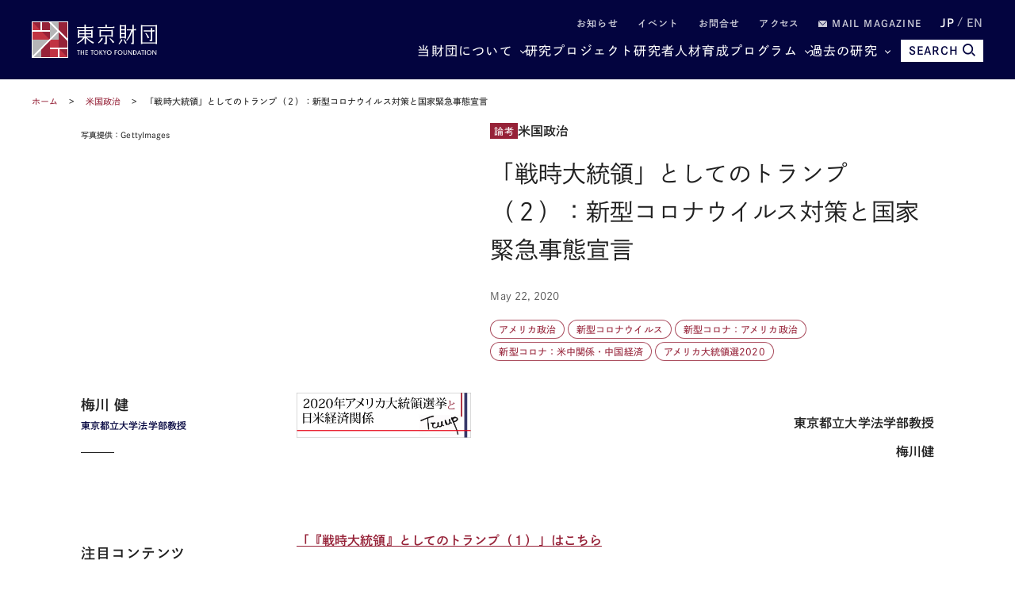

--- FILE ---
content_type: text/html; charset=UTF-8
request_url: https://www.tkfd.or.jp/research/detail.php?id=3420
body_size: 19845
content:
<!--  -->
<!DOCTYPE html>
<html lang="ja">
<head>

  <!-- Google Tag Manager -->
  <noscript><iframe src="//www.googletagmanager.com/ns.html?id=GTM-KZG7W6" height="0" width="0" style="display:none;visibility:hidden"></iframe></noscript>
  <script defer>(function(w,d,s,l,i){w[l]=w[l]||[];w[l].push({'gtm.start':new Date().getTime(),event:'gtm.js'});var f=d.getElementsByTagName(s)[0],j=d.createElement(s),dl=l!='dataLayer'?'&l='+l:'';j.async=true;j.src='//www.googletagmanager.com/gtm.js?id='+i+dl;f.parentNode.insertBefore(j,f);})(window,document,'script','dataLayer','GTM-KZG7W6');</script>
  <!-- End Google Tag Manager -->

  <meta charset="UTF-8">
  <meta name="viewport" content="width=device-width,initial-scale=1.0,maximum-scale=1.0">
  <meta name="format-detection" content="telephone=no">
  <meta http-equiv="X-UA-Compatible" content="ie=edge">
  <title>「戦時大統領」としてのトランプ（２）：新型コロナウイルス対策と国家緊急事態宣言 | 研究プログラム | 東京財団</title>
  <meta name="description" content="首都大学東京法学部教授梅川健トランプ大統領は新型コロナウイルスへの対応にあたり、3月13日に国家非常事態を宣言し、18日には自らを「戦時大統領(wartime president)」と呼称した[1]。... 【テーマ：米国政治】">
  <meta name="keywords" content="政策提言,コラム,レポート,東京財団,政策研究,tokyofoundation,シンクタンク">
  <link rel="canonical" href="https://www.tkfd.or.jp/research/detail.php?id=3420">
  <meta property="og:title" content="「戦時大統領」としてのトランプ（２）：新型コロナウイルス対策と国家緊急事態宣言 | 研究プログラム | 東京財団">
  <meta property="og:type" content="article">
  <meta property="og:url" content="https://www.tkfd.or.jp/research/detail.php?id=3420">
  <meta property="og:image" content="https://www.tkfd.or.jp/files/research/External_Relations/20200522umekawa%20test3.jpg">
  <meta property="og:site_name" content="東京財団">
  <meta property="og:description" content="首都大学東京法学部教授梅川健トランプ大統領は新型コロナウイルスへの対応にあたり、3月13日に国家非常事態を宣言し、18日には自らを「戦時大統領(wartime president)」と呼称した[1]。... 【テーマ：米国政治】">
  <meta property="fb:app_id" content="329349984362514">
  <meta name="twitter:site" content="@tokyofoundation">
  <meta name="twitter:creator" content="@tokyofoundation">
  <meta name="twitter:description" content="首都大学東京法学部教授梅川健トランプ大統領は新型コロナウイルスへの対応にあたり、3月13日に国家非常事態を宣言し、18日には自らを「戦時大統領(wartime president)」と呼称した[1]。... 【テーマ：米国政治】">
  <meta name="twitter:image" content="https://www.tkfd.or.jp/files/research/External_Relations/20200522umekawa%20test3.jpg">
  <meta name="twitter:card" content="summary_large_image">
  
    <link rel="alternate" hreflang="en" href="https://www.tkfd.or.jp">
    <link rel="icon" href="/files/favicon.ico" type="image/vnd.microsoft.icon">
  <link rel="shortcut icon" href="/files/favicon.ico" type="image/vnd.microsoft.icon">

  
  <style>@charset "UTF-8";svg{fill:transparent;width:10%}:root{--font-family-serif:"Times New Roman",serif;--color-darkest:#202020;--color-highlight:#fff;--color-primary:#962238;--color-secondary:#03043f;--color-bg-gray:#ebebeb;--color-gray-text:#505050;--color-text:var(--color-darkest);--color-bg:var(--color-highlight);--font-ja-l:"Shuei KakuGo Gin L",dnp-shuei-gothic-gin-std,sans-serif;--font-ja-m:"Shuei KakuGo Gin M",dnp-shuei-gothic-gin-std,sans-serif;--font-ja-b:"Shuei KakuGo Gin B",dnp-shuei-gothic-gin-std,sans-serif}[lang=ja] body{--font-family:var(--font-ja-m);font-weight:500}[lang=en] body{--font-family:"Open Sans",open-sans,sans-serif;font-weight:500}.layout__fill_1-1>section,.layout__main--medium>section,.layout__main--minimum>section,.layout__main--narrow>section,.layout__main>section{position:relative;margin:0 auto}.layout__fill_1-1>section::after,.layout__main--medium>section::after,.layout__main--minimum>section::after,.layout__main--narrow>section::after,.layout__main>section::after{content:"";display:block;position:absolute;top:0;left:calc(-1 * (var(--vw) - 100%)/ 2);width:var(--vw);height:100%;background-color:var(--color-bg);z-index:-1}*,:after,:before{margin:0;padding:0;list-style:none;background-repeat:no-repeat;box-sizing:inherit;vertical-align:inherit;font-family:inherit;letter-spacing:inherit;font-size:inherit;font-weight:inherit;line-height:inherit;color:inherit;font-kerning:inherit;outline:0}html{background-color:var(--color-highlight);scroll-behavior:smooth;font-kerning:normal;-webkit-text-size-adjust:100%;vertical-align:baseline;box-sizing:border-box;-webkit-font-smoothing:antialiased;-moz-osx-font-smoothing:grayscale}[id],a[name]{scroll-margin-top:60px}@media (min-width:600px){[id],a[name]{scroll-margin-top:80px}}@media (min-width:1025px){[id],a[name]{scroll-margin-top:110px}}body{color:var(--color-text);font-family:var(--font-family);font-weight:400;font-style:normal;line-height:1.93;letter-spacing:.005em;font-size:15px}[lang=en] body{font-weight:300}@media (min-width:600px){body{font-size:16px;line-height:2.31}[lang=en] body{line-height:2.19}}picture{display:block;overflow:hidden}.layout__main,.layout__main--medium,.layout__main--minimum,.layout__main--narrow{overflow-wrap:break-word;word-wrap:break-word;word-break:break-word;box-sizing:content-box;max-width:1200px;margin:auto;padding:0 20px}.layout__main--medium{max-width:1076px}.layout__main--narrow{max-width:964px}.layout__main--minimum{max-width:750px}@media (min-width:1025px){.layout__fill_1-1{display:flex;padding:0 20px}.layout__fill_1-1>section{width:50%}.layout__fill_1-1>section::after{width:calc(var(--vw)/ 2)}.layout__fill_1-1>section:first-child{padding-right:40px}.layout__fill_1-1>section:first-child::after{left:calc(-1 * ((var(--vw)/ 2) - 100%))}.layout__fill_1-1>section:last-child{padding-left:40px}.layout__fill_1-1>section:last-child::after{left:0}.layout__fill_1-1 .top-section-publications__slider{margin-left:0;margin-right:0}.layout__fill_1-1 .top-section-publications__slider .swiper{width:160px}}@media (min-width:1025px) and (max-width:1200px){.layout__fill_1-1 .top-section-publications__slider{margin-left:-40px;margin-right:-40px}}@media (min-width:1025px){.layout__fill_1-1--content{display:flex;flex-direction:column;justify-content:space-between}}.layout__article{display:flex;margin-bottom:40px}@media (min-width:600px){.layout__article{margin-bottom:60px}}.layout__article--contents{flex:1;gap:40px 60px;grid-template-columns:212px 1fr;grid-template-rows:auto auto 1fr}@media (min-width:600px){.layout__article--contents{display:grid;gap:20px}}@media (min-width:1025px){.layout__article--contents{gap:40px 60px}}.layout__article--content1{order:1;grid-row:1;grid-column:1/span 2;margin-bottom:40px}@media (min-width:600px){.layout__article--content1{margin-bottom:0}.experts-detail .layout__article--content1{margin-bottom:25px}}.no-image .layout__article--content1{grid-column:2}.layout__article--content2{order:3;grid-row:2;grid-column:2;margin:40px 0}@media (min-width:600px){.layout__article--content2{margin:0}}.layout__article--content3{order:2;grid-row:2/span 2;grid-column:1;margin:40px 0 20px}@media (min-width:600px){.layout__article--content3{margin:0}}.no-image .layout__article--content3{grid-row:1/span 4}.layout__article--content4{order:4;grid-row:3;grid-column:2}.layout__about{margin-top:35px}@media (min-width:600px){.layout__about{margin-top:40px;display:grid;grid-template-columns:180px 1fr;grid-template-rows:repeat(2,auto-fit);gap:0 20px}}@media (min-width:1025px){.layout__about{grid-template-columns:230px 1fr;gap:0 80px}}.layout__about--main{overflow-wrap:break-word;word-wrap:break-word;word-break:break-word;margin-bottom:35px}@media (min-width:600px){.layout__about--main{grid-row:1;grid-column:2;margin-bottom:60px}}@media (min-width:600px){.layout__about--bottom{grid-row:2;grid-column:1/span 2}}@media (min-width:600px){.layout__about--side{grid-row:1;grid-column:1;margin-bottom:60px}}.global-header-large,.global-header-small{--color-text:var(--color-highlight);transition:transform .4s;transform:translateY(0)}.header-hidden .global-header-large,.header-hidden .global-header-small{transform:translateY(-101%)}.global-header-small{display:flex;justify-content:space-between;align-items:center;padding:0 20px;background-color:var(--color-secondary);color:var(--color-text);width:100%;height:50px;position:sticky;top:0;z-index:2}@media (min-width:600px){.global-header-small{height:70px}}@media (min-width:1025px){.global-header-small{display:none}}.global-header-small__menu{cursor:pointer;display:block;width:30px;height:20px;position:relative}.global-header-small__menu span{display:block;height:1px;width:100%;background-color:var(--color-text);position:absolute;left:0}.global-header-small__menu span:nth-child(1){top:0}.menu-open .global-header-small__menu span:nth-child(1){top:50%;transform:rotate(45deg)}.global-header-small__menu span:nth-child(2){top:50%}.menu-open .global-header-small__menu span:nth-child(2){transform:rotateY(90deg)}.global-header-small__menu span:nth-child(3){bottom:0}.menu-open .global-header-small__menu span:nth-child(3){bottom:50%;transform:rotate(-45deg)}.global-header-small__logo{width:150px;margin:auto}@media (min-width:600px){.global-header-small__logo{width:260px}}.global-header-small__logo img{width:100%}.global-header-small__search{cursor:pointer;display:flex;flex-direction:column;justify-content:space-between;align-items:center;width:36px;height:33px;line-height:1}.sp-search-open .global-header-small__search{position:relative}.sp-search-open .global-header-small__search::after,.sp-search-open .global-header-small__search::before{content:"";display:block;height:1px;width:30px;background-color:var(--color-text);position:absolute;top:0;left:0;right:0;bottom:0;margin:auto}.sp-search-open .global-header-small__search::before{transform:rotate(45deg)}.sp-search-open .global-header-small__search::after{transform:rotate(-45deg)}.global-header-small__search--icon{display:block;text-align:center}.global-header-small__search--icon svg{width:53%;height:auto;fill:var(--color-text)}.sp-search-open .global-header-small__search--icon{display:none}.global-header-small__search--text{display:block;font-size:10px;line-height:1;transform:scale(.8);font-weight:600}[lang=ja] .global-header-small__search--text{font-family:var(--font-ja-b)}.sp-search-open .global-header-small__search--text{display:none}.global-header-small__searcharea{position:fixed;top:0;left:0;z-index:1;width:var(--vw);height:100%;padding-top:50px;pointer-events:none;display:flex;flex-direction:column}@media (min-width:600px){.global-header-small__searcharea{padding-top:70px}}@media (min-width:1025px){.global-header-small__searcharea{display:none}}.sp-search-open .global-header-small__searcharea{pointer-events:auto}.global-header-small__searcharea--content{padding:10px 20px 20px;background-color:var(--color-secondary);display:flex;justify-content:space-between;gap:10px;transition:transform .4s;transform:translateY(-200%)}.sp-search-open .global-header-small__searcharea--content{transform:translateY(0)}.global-header-small__searcharea--content .freeword-search{display:flex;border:none;width:calc(100% - 73px - 10px)}.global-header-small__searcharea--content .freeword-search--input{width:calc(100% - 37px)}.global-header-small__searcharea--content .freeword-search--button{width:37px;height:37px}.global-header-small__searcharea--button{display:block;height:37px;width:73px;line-height:37px;font-size:10px;font-weight:600;text-align:center;padding:0 10px;background-color:var(--color-highlight);color:var(--color-secondary)}[lang=ja] .global-header-small__searcharea--button{font-family:var(--font-ja-b)}[lang=en] .global-header-small__searcharea--button{line-height:1.2;display:flex;align-items:center;justify-content:center}.global-header-large{display:flex;justify-content:space-between;align-items:center;padding:0 20px;background-color:var(--color-secondary);color:var(--color-text);width:100%;height:100px;position:sticky;top:0;z-index:2}@media (max-width:1024px){.global-header-large{display:none}}.global-header-large__wrapper{width:100%;height:100%;max-width:1200px;margin:auto;display:flex;justify-content:space-between;align-items:center}.global-header-large__logo{width:268px}.global-header-large__menu{flex:1;line-height:1}.global-header-large__sublist{display:flex;justify-content:flex-end;align-items:center;margin-bottom:14px;font-size:12px;font-weight:600;letter-spacing:.1em}[lang=ja] .global-header-large__sublist{font-family:var(--font-ja-b)}[lang=en] .global-header-large__sublist{letter-spacing:.02em}.global-header-large__sublist--item{margin-left:2em}.global-header-large__sublist--link{opacity:.8}.global-header-large__sublist--link:hover{text-decoration:underline;text-decoration-thickness:1px}.global-header-large__sublist i{display:inline-block;width:1em}.global-header-large__sublist i svg{width:11px;fill:var(--color-text)}.global-header-large__lang{display:flex;justify-content:flex-end;align-items:center}.global-header-large__lang--item{text-align:center}.global-header-large__lang--item+.global-header-large__lang--item{margin-left:.25em}.global-header-large__lang--item+.global-header-large__lang--item::before{content:"/";position:relative;top:-2px;margin-right:.25em;opacity:.7}.global-header-large__lang--link{opacity:.7;font-size:14px;font-weight:600}[lang=ja] .global-header-large__lang--link{font-family:var(--font-ja-b)}[lang=ja] .global-header-large__lang--link.ja{opacity:1;pointer-events:none}[lang=en] .global-header-large__lang--link.en{opacity:1;pointer-events:none}.global-header-large__lang--link:hover{text-decoration:underline;text-decoration-thickness:1px}.global-header-large__mainlist{display:flex;justify-content:flex-end;align-items:center;letter-spacing:.075em;gap:0 1em;font-size:14px}[lang=en] .global-header-large__mainlist{letter-spacing:0}@media (min-width:1140px){.global-header-large__mainlist{gap:0 1.5em;font-size:16px}}@media (min-width:1220px){.global-header-large__mainlist{gap:0 2.25em}[lang=en] .global-header-large__mainlist{gap:0 2em}}.global-header-large__mainlist--item{white-space:nowrap;flex:0;position:relative}.global-header-large__mainlist--link:hover{text-decoration:underline;text-decoration-thickness:1px}.global-header-large__mainlist--link[href^="#mega"]{position:relative;padding-right:15px}.global-header-large__mainlist--link[href^="#mega"]::after{content:"";display:block;width:5px;height:5px;border-right:1px solid var(--color-text);border-bottom:1px solid var(--color-text);position:absolute;top:50%;right:0;transform:translateY(-50%) rotate(45deg)}.megamenu-open[data-megamenu='#mega-menu1'] .global-header-large__mainlist--link[href="#mega-menu1"],.megamenu-open[data-megamenu='#mega-menu2'] .global-header-large__mainlist--link[href="#mega-menu2"],.megamenu-open[data-megamenu='#mega-menu3'] .global-header-large__mainlist--link[href="#mega-menu3"]{opacity:.8}.megamenu-open[data-megamenu='#mega-menu1'] .global-header-large__mainlist--link[href="#mega-menu1"]::after,.megamenu-open[data-megamenu='#mega-menu2'] .global-header-large__mainlist--link[href="#mega-menu2"]::after,.megamenu-open[data-megamenu='#mega-menu3'] .global-header-large__mainlist--link[href="#mega-menu3"]::after{transform:translateY(-40%) rotate(-135deg)}.global-header-large__search{transition:width .4s;position:absolute;top:0;right:0;width:0;height:100%;background-color:var(--color-secondary);overflow:hidden;display:flex;justify-content:space-between;gap:10px;z-index:1}.search .global-header-large__search{width:65vw}@media (min-width:1140px){.search .global-header-large__search{width:70vw}}@media (min-width:1220px){.search .global-header-large__search{width:880px}}.global-header-large__search .freeword-search{flex:1;border:none}.global-header-large__search .freeword-search--button{width:28px;height:28px}.global-header-large__search--advanced{display:flex;background-color:var(--color-highlight);color:var(--color-secondary);font-size:12px;font-weight:600;line-height:1;padding:0 15px;align-items:center;justify-content:center}[lang=ja] .global-header-large__search--advanced{font-family:var(--font-ja-b)}.global-header-large__search--advanced:hover{opacity:.9}.global-header-large__search--close{cursor:pointer;width:28px;height:28px;outline:0;border:none;appearance:none;box-sizing:border-box;margin:0;padding:0;background-color:var(--color-secondary);position:relative}.global-header-large__search--close::after,.global-header-large__search--close::before{content:"";display:block;height:1px;width:30px;background-color:var(--color-highlight);position:absolute;top:0;left:0;right:0;bottom:0;margin:auto}.global-header-large__search--close::before{transform:rotate(45deg)}.global-header-large__search--close::after{transform:rotate(-45deg)}.global-header-large__search--button{position:relative;z-index:0;margin-left:1em;color:var(--color-secondary);font-size:14px;cursor:pointer;border:none;border-radius:0;outline:0;appearance:none;box-sizing:border-box;display:flex;align-items:center;height:28px;background:var(--color-text);font-weight:700;padding:0 10px}[lang=en] .global-header-large__search--button{margin-left:0}[lang=ja] .global-header-large__search--button{font-family:var(--font-ja-b)}.global-header-large__search--button i{margin-left:5px}.global-header-large__search--button svg{fill:var(--color-secondary);width:16px}.global-navigation{display:none;transform:translateX(-101%)}.global-megamenu{display:none;transform:translateY(-100px)}.global-breadcrumb{display:block;line-height:1.4;padding:0 20px;margin:15px 0;font-size:10px}@media (min-width:600px){.global-breadcrumb{margin:20px 0;font-size:11px}}.global-breadcrumb__list{width:100%;max-width:1200px;margin:auto}.global-breadcrumb__list--item{display:inline;position:relative}.global-breadcrumb__list--item+.global-breadcrumb__list--item::before{content:"　>　"}.global-breadcrumb__list--link{color:var(--color-primary)}.global-breadcrumb__list--link:hover{text-decoration:underline;text-decoration-thickness:1px}.thumbnail{position:absolute;width:100%;height:100%;z-index:-1;overflow:hidden}.thumbnail__img{position:absolute;width:100%;height:100%;object-fit:cover;transition:transform 1s}.top-headline__1st .thumbnail::before,.top-headline__2nd .thumbnail::before{content:"";display:block;position:absolute;top:0;left:0;width:100%;height:100%;background:linear-gradient(0deg,rgba(0,0,0,.5) 0,transparent 75%,transparent 100%);z-index:1}.thumbnail.movie::after{content:"";display:block;width:0;height:0;border-style:solid;border-width:7.25px 0 7.25px 12.5px;border-color:transparent transparent transparent #fff;position:absolute;top:0;left:0;right:0;bottom:0;margin:auto;filter:drop-shadow(0 0 5px rgba(0, 0, 0, .5))}@media (min-width:600px){.thumbnail.movie::after{border-width:14.5px 0 14.5px 25px}}.entry{container:inline-size/entry-wrapper;position:relative;page-break-inside:avoid;break-inside:avoid;display:flex;flex-direction:row-reverse;justify-content:space-between;align-items:flex-start;z-index:0;border-top:1px solid var(--color-text);padding:20px 0}@container entry-wrapper size(max-width:220px){.entry{padding:10px 0}}.entry:last-child{padding-bottom:0}.top-headline__1st .entry{padding:0;border-top:none;flex-direction:column;color:var(--color-highlight);width:100%;aspect-ratio:16/9}.top-headline__2nd .entry{padding:0;border-top:none;flex-direction:column;width:calc(50% - 4px)}@media (min-width:600px){.top-headline__2nd .entry{width:calc(50% - 2px);aspect-ratio:16/9;color:var(--color-highlight)}}@media (min-width:1025px){.top-headline__2nd .entry{width:100%;height:calc(50% - 2px)}}.entry__permalink{display:block;width:100%;height:100%;position:absolute;top:0;left:0;z-index:1;overflow:hidden;text-indent:-9999px}.entry__permalink:hover~.entry__thumbnail .thumbnail__img{transform:scale(1.05)}.entry__permalink:hover~.entry__text .entry__text--title{text-decoration:underline;text-decoration-thickness:1px}.entry__thumbnail{width:100%;max-width:100px;aspect-ratio:16/9;position:relative;margin-left:1em;line-height:1;color:var(--color-highlight)}@media (min-width:600px){.entry__thumbnail{margin-left:2em}}@container entry-wrapper size(min-width:460px){.entry__thumbnail{max-width:190px}}.top-headline__1st .entry__thumbnail{max-width:none;position:absolute;top:0;left:0;width:100%;height:100%;margin-left:0}.top-headline__2nd .entry__thumbnail{max-width:none;width:100%;margin-left:0}@media (min-width:600px){.top-headline__2nd .entry__thumbnail{position:absolute;top:0;left:0;height:100%}}.entry__thumbnail--ribbon{max-width:90%;position:absolute;top:0;left:0;background-color:var(--color-primary);font-size:10px}@media (min-width:1025px){.entry__thumbnail--ribbon{font-size:12px}}.top-headline__1st .entry__thumbnail--ribbon,.top-headline__2nd .entry__thumbnail--ribbon{font-size:12px}@media (min-width:1025px){.top-headline__1st .entry__thumbnail--ribbon,.top-headline__2nd .entry__thumbnail--ribbon{font-size:15px}}.entry__thumbnail--ribbon--link{max-width:100%;display:block;padding:4px 5px;text-overflow:ellipsis;white-space:nowrap;overflow:hidden}.entry__thumbnail--caption{position:absolute;bottom:0;right:0;padding:5px;display:none;font-size:10px;font-weight:400}[lang=ja] .entry__thumbnail--caption{font-family:var(--font-ja-l)}.top-headline__1st .entry__thumbnail--caption{display:block}@media (min-width:600px){.top-headline__2nd .entry__thumbnail--caption{display:block}}.entry__text{flex:1;line-height:1.5}.top-headline__1st .entry__text{display:flex;flex-direction:column;justify-content:flex-end;padding:0 10px 10px}.top-headline__1st .entry__text.no-caption{padding:0 10px 5px}@media (min-width:600px){.top-headline__1st .entry__text.no-caption{padding:0 10px 10px}}.top-headline__2nd .entry__text{margin-top:10px}@media (min-width:600px){.top-headline__2nd .entry__text{margin-top:0;display:flex;flex-direction:column;justify-content:flex-end;padding:0 10px 18px}.top-headline__2nd .entry__text.no-caption{padding:0 10px 10px}}.entry__text--title{display:-webkit-box;-webkit-line-clamp:3;-webkit-box-orient:vertical;overflow:hidden;font-size:13px;line-height:1.5;font-weight:500}[lang=ja] .entry__text--title{font-family:var(--font-ja-l)}.top-headline__1st .entry__text--title{font-size:17px}.top-headline__2nd .entry__text--title{font-size:14px}@media (min-width:1025px){.entry__text--title{font-size:16px}.top-headline__1st .entry__text--title{font-size:26px}.top-headline__2nd .entry__text--title,.top-headline__3rd .entry__text--title,.top-headline__4th .entry__text--title{font-size:18px}}@container entry-wrapper size(max-width:220px){.entry__text--title{font-size:14px}}.search__list .entry__text--title{font-size:13px}@media (min-width:600px){.search__list .entry__text--title{font-size:18px}}.entry__text--flex{display:flex;margin-top:.5em;font-size:10px}@media (min-width:600px){.entry__text--flex{font-size:12px}}@container entry-wrapper size(max-width:220px){.entry__text--flex{display:block;font-size:10px}}.entry__text--date{color:var(--color-gray-text);padding-right:1em;font-weight:400}[lang=ja] .entry__text--date{font-family:var(--font-ja-l)}@container entry-wrapper size(max-width:220px){.entry__text--date{display:block;margin-bottom:4px}}.entry__text--author{flex:1;color:var(--color-primary);display:inline-flex;flex-wrap:wrap;justify-content:flex-start;align-items:flex-start;font-weight:400}[lang=ja] .entry__text--author{font-family:var(--font-ja-l)}.top-headline__1st .entry__text--author{color:var(--color-highlight)}@media (min-width:600px){.top-headline__2nd .entry__text--author{color:var(--color-highlight)}}.entry__text--author--item::after{content:" ,";margin-right:.5em}.entry__text--author--item:last-child::after{content:""}.entry__text--author--link{position:relative}.entry__text--tags,.research-detail_title__tags{color:var(--color-primary);font-size:10px;margin-top:.5em;display:flex;flex-wrap:wrap;justify-content:flex-start;align-items:flex-start}@media (min-width:600px){.entry__text--tags,.research-detail_title__tags{font-size:12px}}.top-headline .entry__text--tags,.top-headline .research-detail_title__tags{display:none}.entry__text--tags--item,.research-detail_title__tags--item{margin-top:4px;margin-right:4px}.entry__text--tags--link,.research-detail_title__tags--link{position:relative;z-index:2;display:block;line-height:1;background-color:var(--color-highlight);border:1px solid rgba(150,34,56,.8);border-radius:30px;padding:4px 7px}@media (min-width:600px){.entry__text--tags--link,.research-detail_title__tags--link{padding:5px 10px}}.entry__text--tags--link:hover,.research-detail_title__tags--link:hover{background-color:#fafafa}.section-title{text-align:center;font-family:var(--font-family-serif);font-size:25px;letter-spacing:.05em;line-height:1.2}@media (min-width:1025px){.section-title{font-size:34px}}.section-title.light{color:var(--color-highlight)}.section-title__sub{font-weight:400;font-size:12px;text-align:center;line-height:1.2;margin-top:.75em}[lang=ja] .section-title__sub{font-family:var(--font-ja-l)}@media (min-width:1025px){.section-title__sub{font-size:16px}}.section-title__sub.light{color:var(--color-highlight)}.section-title__2nd{font-size:16px;font-weight:600;border-bottom:1px solid var(--color-secondary);margin:1.25em 0 1em}@media (min-width:600px){.section-title__2nd{font-size:20px}}[lang=ja] .section-title__2nd{font-family:var(--font-ja-b)}.section-title__2nd:first-child{margin-top:0}[lang=en] .article .entry-expert__other--contents,[lang=en] .article .entry-expert__other--title,[lang=en] .csr,[lang=en] .experts-detail_profile__text,[lang=en] .layout__about--main,[lang=en] .leadership,[lang=en] .ml__main,[lang=en] .privacy,[lang=en] .sitemap,[lang=en] .terms{font-size:15px;line-height:1.8}@media (min-width:600px){[lang=en] .article .entry-expert__other--contents,[lang=en] .article .entry-expert__other--title,[lang=en] .csr,[lang=en] .experts-detail_profile__text,[lang=en] .layout__about--main,[lang=en] .leadership,[lang=en] .ml__main,[lang=en] .privacy,[lang=en] .sitemap,[lang=en] .terms{font-size:18px;line-height:1.72}}.article{display:block;overflow:hidden;overflow-wrap:break-word;word-wrap:break-word;word-break:break-word;font-size:15px}[lang=ja] .article *{box-sizing:inherit}@media (max-width:599px){.article{width:calc(100vw - 40px)}}@media (min-width:600px){.article{font-size:16px}}[lang=en] .article{font-size:15px;line-height:1.8}@media (min-width:600px){[lang=en] .article{font-size:18px;line-height:1.72}}.article .fill-button{display:block;background-color:var(--color-secondary);color:var(--color-highlight);font-weight:600;line-height:1;text-align:center;padding:15px;width:70%;max-width:375px;margin:auto}[lang=ja] .article .fill-button{font-family:var(--font-ja-b)}@media (min-width:1025px){.article .fill-button{margin-left:0}}.article .fill-button:hover{opacity:.9}.article__id{font-size:13px;text-align:right;color:var(--color-gray-text)}.article__id+h2,.article__id+h3,.article__id+h4,.article__id+h5,.article__id+h6{margin-top:0}.article .reset-text{font-size:1rem}.article figure{display:block;max-width:100%}.article figure img{display:block}.article figure figcaption{margin-top:1em;color:grey;line-height:1.27;font-size:11px}@media (min-width:600px){.article figure figcaption{font-size:10px;line-height:1.7}}@media (min-width:600px){.article figure.left,.article figure.right{width:41.5%;margin-top:.5em;margin-bottom:.25em}.article figure.left{float:left;margin-right:1em}.article figure.right{float:right;margin-left:1em}}.indent,blockquote{padding-left:2em;padding-right:2em}@media (max-width:599px){br.pc{display:none}}@media (min-width:600px){br.sp{display:none}}.headLine2,h2:not([class]),h2[class=" typesquare_option"]{font-weight:500;letter-spacing:.1em;display:block;font-size:19px;margin-top:2em;margin-bottom:-.5rem;padding:.25em 0 0;color:var(--color-secondary);border-top:1px solid var(--color-secondary);line-height:1.6;font-feature-settings:"palt"}[lang=ja] .headLine2,[lang=ja] h2:not([class]),[lang=ja] h2[class=" typesquare_option"]{font-family:var(--font-ja-l)}@media (min-width:600px){.headLine2,h2:not([class]),h2[class=" typesquare_option"]{font-size:28px}}[lang=en] .headLine2,[lang=en] h2:not([class]),[lang=en] h2[class=" typesquare_option"]{padding-top:.75em;padding-bottom:.5em;letter-spacing:0;line-height:1.42}.headLine2 strong,h2:not([class]) strong,h2[class=" typesquare_option"] strong{font-weight:500}[lang=ja] .headLine2 strong,[lang=ja] h2:not([class]) strong,[lang=ja] h2[class=" typesquare_option"] strong{font-family:var(--font-ja-l)}.headLine2:first-child,h2:not([class]):first-child,h2[class=" typesquare_option"]:first-child{margin-top:auto}.headLine2:last-child,h2:not([class]):last-child,h2[class=" typesquare_option"]:last-child{margin-bottom:auto}.about .headLine2,.about h2:not([class]),.about h2[class=" typesquare_option"]{margin-bottom:-.5rem}.headLine3,h3:not([class]),h3[class=" typesquare_option"]{font-weight:500;letter-spacing:.1em;margin:1.5em 0 1em;font-size:18px;color:var(--color-secondary);line-height:1.6;font-feature-settings:"palt"}[lang=ja] .headLine3,[lang=ja] h3:not([class]),[lang=ja] h3[class=" typesquare_option"]{font-family:var(--font-ja-b)}@media (min-width:600px){.headLine3,h3:not([class]),h3[class=" typesquare_option"]{font-size:24px}}[lang=en] .headLine3,[lang=en] h3:not([class]),[lang=en] h3[class=" typesquare_option"]{letter-spacing:0}.headLine3:first-child,h3:not([class]):first-child,h3[class=" typesquare_option"]:first-child{margin-top:auto}.headLine3:last-child,h3:not([class]):last-child,h3[class=" typesquare_option"]:last-child{margin-bottom:auto}.headLine3 strong,h3:not([class]) strong,h3[class=" typesquare_option"] strong{font-weight:400}[lang=ja] .headLine3 strong,[lang=ja] h3:not([class]) strong,[lang=ja] h3[class=" typesquare_option"] strong{font-family:var(--font-ja-l)}.headLine4,h4:not([class]),h4[class=" typesquare_option"]{font-weight:600;margin:1.5em 0 1em;font-size:16px;color:var(--color-secondary);line-height:1.6;font-feature-settings:"palt"}[lang=ja] .headLine4,[lang=ja] h4:not([class]),[lang=ja] h4[class=" typesquare_option"]{font-family:var(--font-ja-b)}@media (min-width:600px){.headLine4,h4:not([class]),h4[class=" typesquare_option"]{font-size:20px}}.headLine4:first-child,h4:not([class]):first-child,h4[class=" typesquare_option"]:first-child{margin-top:auto}.headLine4:last-child,h4:not([class]):last-child,h4[class=" typesquare_option"]:last-child{margin-bottom:auto}.headLine5,h5:not([class]),h5[class=" typesquare_option"]{font-weight:600;margin:1.5em 0 1em;font-size:16px;line-height:1.6;font-feature-settings:"palt"}[lang=ja] .headLine5,[lang=ja] h5:not([class]),[lang=ja] h5[class=" typesquare_option"]{font-family:var(--font-ja-b)}@media (min-width:600px){.headLine5,h5:not([class]),h5[class=" typesquare_option"]{font-size:20px}}.headLine5:first-child,h5:not([class]):first-child,h5[class=" typesquare_option"]:first-child{margin-top:auto}.headLine5:last-child,h5:not([class]):last-child,h5[class=" typesquare_option"]:last-child{margin-bottom:auto}.headLine6,h6:not([class]),h6[class=" typesquare_option"]{font-weight:400;margin:1.5em 0 1em;font-size:16px;line-height:1.6;font-feature-settings:"palt"}[lang=ja] .headLine6,[lang=ja] h6:not([class]),[lang=ja] h6[class=" typesquare_option"]{font-family:var(--font-ja-l)}@media (min-width:600px){.headLine6,h6:not([class]),h6[class=" typesquare_option"]{font-size:20px}}.headLine6:first-child,h6:not([class]):first-child,h6[class=" typesquare_option"]:first-child{margin-top:auto}.headLine6:last-child,h6:not([class]):last-child,h6[class=" typesquare_option"]:last-child{margin-bottom:auto}.strong,strong:not([class]),strong[class=" typesquare_option"]{font-weight:600}[lang=ja] .strong,[lang=ja] strong:not([class]),[lang=ja] strong[class=" typesquare_option"]{font-family:var(--font-ja-b)}em:not([class]),em[class=" typesquare_option"]{font-style:italic}ul:not([class]),ul[class=" typesquare_option"]{padding-left:1.5em}ul:not([class]) li:not([class]),ul[class=" typesquare_option"] li:not([class]){list-style:disc}ol:not([class]),ol[class=" typesquare_option"]{padding-left:1.5em}ol:not([class]) li:not([class]),ol[class=" typesquare_option"] li:not([class]){list-style:decimal}li:not([class]),li[class=" typesquare_option"]{line-height:1.6;margin:.5em 0}img{vertical-align:bottom;max-width:100%;height:auto}img[style*="float: left;"],img[style*="float: right;"]{max-width:60%}img[style*="float: left;"]{margin-right:1em}img[style*="float: right;"]{margin-left:1em}figure:not([class]),figure[class=" typesquare_option"],ol:not([class]),ol[class=" typesquare_option"],p:not([class]),p[class=" typesquare_option"],table:not([class]),table[class=" typesquare_option"],ul:not([class]),ul[class=" typesquare_option"]{margin:1.25em 0}[lang=en] figure:not([class]),[lang=en] figure[class=" typesquare_option"],[lang=en] ol:not([class]),[lang=en] ol[class=" typesquare_option"],[lang=en] p:not([class]),[lang=en] p[class=" typesquare_option"],[lang=en] table:not([class]),[lang=en] table[class=" typesquare_option"],[lang=en] ul:not([class]),[lang=en] ul[class=" typesquare_option"]{margin:.75em 0}figure:not([class]):first-child,figure[class=" typesquare_option"]:first-child,ol:not([class]):first-child,ol[class=" typesquare_option"]:first-child,p:not([class]):first-child,p[class=" typesquare_option"]:first-child,table:not([class]):first-child,table[class=" typesquare_option"]:first-child,ul:not([class]):first-child,ul[class=" typesquare_option"]:first-child{margin-top:auto}figure:not([class]):last-child,figure[class=" typesquare_option"]:last-child,ol:not([class]):last-child,ol[class=" typesquare_option"]:last-child,p:not([class]):last-child,p[class=" typesquare_option"]:last-child,table:not([class]):last-child,table[class=" typesquare_option"]:last-child,ul:not([class]):last-child,ul[class=" typesquare_option"]:last-child{margin-bottom:auto}a[class]{text-decoration:none}a:not([class]),a[class=" typesquare_option"]{color:var(--color-primary);text-decoration:underline}hr:not([class]),hr[class=" typesquare_option"]{border:none;display:block;height:1px;background-color:#d5d5d5;margin:2.5em auto}table{border-collapse:collapse;margin:1.25em 0;box-sizing:border-box}[lang=en] table{margin:.75em 0}table td,table th{padding:.5em;border:1px solid #ccc}table:not([class]),table[class=" typesquare_option"]{box-sizing:border-box;width:100%;max-width:100%;font-size:.8em;line-height:1.4}@media (min-width:600px){table:not([class]),table[class=" typesquare_option"]{font-size:.9em}}table:not([class]) td:not([class]),table:not([class]) td[class=" typesquare_option"],table:not([class]) th:not([class]),table:not([class]) th[class=" typesquare_option"],table[class=" typesquare_option"] td:not([class]),table[class=" typesquare_option"] td[class=" typesquare_option"],table[class=" typesquare_option"] th:not([class]),table[class=" typesquare_option"] th[class=" typesquare_option"]{width:auto;max-width:100%}table:not([class]) th:not([class]),table:not([class]) th[class=" typesquare_option"],table[class=" typesquare_option"] th:not([class]),table[class=" typesquare_option"] th[class=" typesquare_option"]{font-weight:600;background-color:var(--color-bg-gray)}[lang=ja] table:not([class]) th:not([class]),[lang=ja] table:not([class]) th[class=" typesquare_option"],[lang=ja] table[class=" typesquare_option"] th:not([class]),[lang=ja] table[class=" typesquare_option"] th[class=" typesquare_option"]{font-family:var(--font-ja-b)}.top-headline{width:100%;padding-bottom:35px;padding-top:20px}@media (min-width:1025px){.top-headline{padding-top:30px;padding-bottom:50px}}.top-headline__wrap{display:flex;width:100%;margin-bottom:20px;flex-direction:column}@media (min-width:1025px){.top-headline__wrap{flex-direction:row}}.top-headline__1st{flex:1;width:100%}@media (min-width:1025px){.top-headline__1st{width:auto}}.top-headline__1st .entry__text--date{color:var(--color-highlight)}.top-headline__2nd{display:flex;justify-content:space-between;align-items:stretch;margin-top:8px;width:100%}@media (min-width:600px){.top-headline__2nd{margin-top:4px}.top-headline__2nd .entry__text--date{color:var(--color-highlight)}}@media (min-width:1025px){.top-headline__2nd{gap:10px;width:32.5%;margin-top:0;margin-left:10px;flex-direction:column}}.top-headline__3rd{margin-top:25px;margin-bottom:30px}@media (min-width:1025px){.top-headline__3rd{display:flex;flex-wrap:wrap;gap:0 30px}.top-headline__3rd .entry{width:calc(100% / 2 - 15px)}}.top-headline__4th{display:none}@media (min-width:600px){.top-headline__4th{margin-top:0;margin-bottom:20px;display:flex;flex-wrap:wrap;gap:0 30px}.top-headline__4th .entry{width:calc(100% / 2 - 15px)}}@media (min-width:1025px){.top-headline__4th{display:flex;flex-wrap:wrap;gap:0 36px}.top-headline__4th .entry{width:calc(100% / 3 - 24px)}}.top-headline__4th .entry:nth-child(8){display:none}@media (min-width:1025px){.top-headline__4th .entry:nth-child(8){display:block}}.research-detail_title{position:relative;z-index:0}@media (min-width:600px){.research-detail_title{display:flex;justify-content:space-between}}.research-detail_title__thumbnail{margin-bottom:40px;line-height:1}@media (min-width:600px){.research-detail_title__thumbnail{margin-bottom:0;width:35%}}@media (min-width:1025px){.research-detail_title__thumbnail{width:45%}}.research-detail_title__thumbnail--image{position:relative;z-index:0;width:100%;aspect-ratio:16/9}.research-detail_title__thumbnail--caption{display:block;font-size:10px;margin-top:10px}@media (min-width:600px){.research-detail_title__info{width:62%}}@media (min-width:1025px){.research-detail_title__info{width:52%}}.no-image .research-detail_title__info{width:100%}.research-detail_title__connection{display:flex;align-items:center;line-height:1;gap:10px}.research-detail_title__connection--ribbon{background-color:var(--color-primary);font-size:10px}@media (min-width:600px){.research-detail_title__connection--ribbon{font-size:12px}}.research-detail_title__connection--ribbon--link{display:inline-block;padding:4px 5px;color:var(--color-highlight)}.research-detail_title__connection--program{font-size:12px;font-weight:600}@media (min-width:1025px){.research-detail_title__connection--program{font-size:16px}}[lang=ja] .research-detail_title__connection--program{font-family:var(--font-ja-b)}.research-detail_title__title{font-weight:400;margin:20px 0;font-size:19px;line-height:1.6}[lang=ja] .research-detail_title__title{font-family:var(--font-ja-l)}@media (min-width:600px){.research-detail_title__title{font-size:30px}}[lang=en] .research-detail_title__title{font-weight:500;line-height:1.38;font-size:21px}@media (min-width:600px){[lang=en] .research-detail_title__title{font-size:32px;line-height:1.31}}.research-detail_title__date{font-weight:400;color:var(--color-gray-text);font-size:10px}[lang=ja] .research-detail_title__date{font-family:var(--font-ja-l)}@media (min-width:1025px){.research-detail_title__date{font-size:13px}}.research-detail_title__tags{margin-top:10px}.research-detail_author__expert .entry-expert+.entry-expert{margin-top:30px}@media (min-width:600px){.research-detail_author__expert .entry-expert+.entry-expert{margin-top:60px}}.research-detail_author__expert .entry-expert__profile--image{order:1}.research-detail_author__expert .entry-expert__profile--position{order:3}.research-detail_author__expert .entry-expert__profile--name{order:2}.research-detail_author__expert .entry-expert__profile--name-small{display:none}.research-detail_author__title{font-size:16px;font-weight:600;letter-spacing:.05em;margin:60px 0 14px}[lang=ja] .research-detail_author__title{font-family:var(--font-ja-b)}@media (min-width:1025px){.research-detail_author__title{font-size:18px;margin:130px 0 20px}}.research-detail_author__title:first-child{margin-top:0}.research-detail_author__title+.common-recommend-entry__list--single{margin:0}.research-detail_contents__point{background-color:var(--color-bg-gray);padding:20px;font-size:15px;margin-bottom:3em}@media (min-width:1025px){.research-detail_contents__point{margin-bottom:5em}}@media (min-width:1025px){.research-detail_contents__point{padding:30px 34px;font-size:16px}}[lang=en] .research-detail_contents__point{font-size:15px;line-height:1.8;margin-bottom:1.5em}@media (min-width:600px){[lang=en] .research-detail_contents__point{font-size:18px;line-height:1.72;margin-bottom:2em}}.research-detail_contents__point--title{font-weight:600}[lang=ja] .research-detail_contents__point--title{font-family:var(--font-ja-b)}@media (min-width:1025px){.research-detail_contents__point--title{font-size:18px}}</style>
  
  <!-- <link rel="stylesheet" href="/assets/css/style.css"> -->
  <link rel="preload" href="/assets/css/style.css" as="style" onload="this.rel='stylesheet'">
  <!-- <link rel="preconnect" href="https://fonts.googleapis.com"> -->
  <!-- <link rel="preconnect" href="https://fonts.gstatic.com" crossorigin> -->
  <!-- <link rel="stylesheet" href="https://fonts.googleapis.com/css2?family=Open+Sans:wght@400;500;600&display=swap"> -->
  <script src="//typesquare.com/3/tsst/script/ja/typesquare.js?5df19d061ab44b2ba0be0cf0e90393a3"></script>
  
</head>
<body>

  <header class="global-header-small">
    <div class="global-header-small__menu">
        <span></span>
        <span></span>
        <span></span>
    </div>
    <h1 class="global-header-small__logo"><a class="global-header-small__logo--link" href="/"><img src="/assets/img/logo-wh.svg" alt="東京財団" width="158" height="46"></a></h1>
    <div class="global-header-small__search">
        <i class="global-header-small__search--icon">
        <svg viewBox="0 0 20.67 19.997">
            <use xlink:href="/assets/img/icon_loupe.svg#icon_loupe"></use>
        </svg>
        </i>
        <small class="global-header-small__search--text">SEARCH</small>
    </div>
    
</header>
<div class="global-header-small__searcharea">
    <div class="global-header-small__searcharea--content">
        <form class="freeword-search" action="/search/" method="get">
        <input class="freeword-search--input" type="search" placeholder="フリーワード検索" name="freeword">
        <button class="freeword-search--button" type='submit' aria-label="search"><svg viewBox="0 0 20.67 19.997">
            <use xlink:href="/assets/img/icon_loupe.svg#icon_loupe"></use>
            </svg></button>
        </form>
        <a class="global-header-small__searcharea--button" href="/search-advanced/">詳細検索</a>
    </div>
</div>
<header class="global-header-large">
    <div class="global-header-large__wrapper">
        <h1 class="global-header-large__logo"><a class="global-header-large__logo--link" href="/"><img src="/assets/img/logo-wh.svg" alt="東京財団" width="158" height="46"></a></h1>
        <div class="global-header-large__menu">
        <ul class="global-header-large__sublist">
            <li class="global-header-large__sublist--item"><a class="global-header-large__sublist--link" href="/news/">お知らせ</a></li>
            <li class="global-header-large__sublist--item"><a class="global-header-large__sublist--link" href="/events/">イベント</a></li>
            <li class="global-header-large__sublist--item"><a class="global-header-large__sublist--link" href="/inquiry/">お問合せ</a></li>
            <li class="global-header-large__sublist--item"><a class="global-header-large__sublist--link" href="/about/access/">アクセス</a></li>
            <li class="global-header-large__sublist--item"><a class="global-header-large__sublist--link" href="/ml/"><i><svg viewBox="0 0 15.165 10.886">
                    <use xlink:href="/assets/img/icon_mail.svg#icon_mail"></use>
                </svg></i> MAIL MAGAZINE</a></li>
            <li class="global-header-large__sublist--item">
            <ul class="global-header-large__lang">
                <li class="global-header-large__lang--item"><a class="global-header-large__lang--link ja" href="/">JP</a></li>
                <li class="global-header-large__lang--item"><a class="global-header-large__lang--link en" href="
      https://www.tokyofoundation.org
  ">EN</a></li>
            </ul>
            </li>
        </ul>
        <ul class="global-header-large__mainlist">
            <li class="global-header-large__mainlist--item"><a class="global-header-large__mainlist--link" href="#mega-menu1">当財団について</a></li>
            <li class="global-header-large__mainlist--item"><a class="global-header-large__mainlist--link" href="/projects/">研究プロジェクト</a></li>
            <li class="global-header-large__mainlist--item"><a class="global-header-large__mainlist--link" href="/experts/">研究者</a></li>
            <li class="global-header-large__mainlist--item"><a class="global-header-large__mainlist--link" href="#mega-menu3">人材育成プログラム</a></li>
            <li class="global-header-large__mainlist--item"><a class="global-header-large__mainlist--link" href="#mega-menu2">過去の研究</a></li>
                        <li class="global-header-large__mainlist--item">
            <div class="global-header-large__search">
                <form class="freeword-search" action="/search/" method="get">
                <input class="freeword-search--input" type="search" placeholder="フリーワード検索" name="freeword">
                <button class="freeword-search--button" type='submit' aria-label="search"><svg viewBox="0 0 20.67 19.997">
                    <use xlink:href="/assets/img/icon_loupe.svg#icon_loupe"></use>
                    </svg></button>
                </form>
                <a class="global-header-large__search--advanced" href="/search-advanced/">詳細検索</a>
                <button class="global-header-large__search--close" aria-label="search close"></button>
            </div>
            <button class="global-header-large__search--button" aria-label="search open"> SEARCH <i><svg viewBox="0 0 20.67 19.997">
                    <use xlink:href="/assets/img/icon_loupe.svg#icon_loupe"></use>
                </svg></i>
            </button>
            </li>
        </ul>
        </div>
    </div>
</header>
<nav class="global-megamenu">
    <div class="global-megamenu__wrapper" id="mega-menu1">
      <dl class="global-megamenu__list no-large columns4">
                <dt class="global-megamenu__list--item"><a class="global-megamenu__list--link" href="/about/">当財団について</a></dt>
        <dd class="global-megamenu__list--item"><a class="global-megamenu__list--link" href="/about/message-from-the-president/">理事長挨拶</a></dd>
                <dd class="global-megamenu__list--item"><a class="global-megamenu__list--link" href="/about/organization/">組織概要</a></dd>
        <dd class="global-megamenu__list--item"><a class="global-megamenu__list--link" href="/about/philosophy/">組織理念</a></dd>
        <dd class="global-megamenu__list--item"><a class="global-megamenu__list--link" href="/about/plan/">中期経営計画</a></dd>
        <dd class="global-megamenu__list--item"><a class="global-megamenu__list--link" href="/about/articles-of-incorporation-and-bylaws/">定款・規程</a></dd>
        <dd class="global-megamenu__list--item"><a class="global-megamenu__list--link" href="/about/financial-review/">財務報告／公告</a></dd>
        <dd class="global-megamenu__list--item"><a class="global-megamenu__list--link" href="/about/access/">アクセス</a></dd>
      </dl>
    </div>
    <div class="global-megamenu__wrapper" id="mega-menu2">
      <dl class="global-megamenu__list columns4">
        <dt class="global-megamenu__list--item large"><a class="global-megamenu__list--link" href="/programs/">過去の研究一覧</a></dt>
        <dd class="global-megamenu__list--item"><a class="global-megamenu__list--link" href="/research/region.php?ca=004004">経済・財政、環境・資源・<br>エネルギー</a></dd>
        <dd class="global-megamenu__list--item"><a class="global-megamenu__list--link" href="/research/region.php?ca=004003">健康・医療・看護・介護</a></dd>
        <dd class="global-megamenu__list--item"><a class="global-megamenu__list--link" href="/research/region.php?ca=004002">学び・教育・人材育成、<br>雇用・社会保障</a></dd>
        <dd class="global-megamenu__list--item"><a class="global-megamenu__list--link" href="/research/region.php?ca=004005">科学技術、イノベーション</a></dd>
        <dd class="global-megamenu__list--item"><a class="global-megamenu__list--link" href="/research/region.php?ca=004001">デジタル革命、デジタル化<br>による社会構造転換</a></dd>
        <dd class="global-megamenu__list--item"><a class="global-megamenu__list--link" href="/csr/">CSR研究</a></dd>
      </dl>
    </div>
    <div class="global-megamenu__wrapper" id="mega-menu3">
      <dl class="global-megamenu__list columns3">
        <dt class="global-megamenu__list--item large"><a class="global-megamenu__list--link" href="/leadership/">人材育成プログラム</a></dt>
        <dd class="global-megamenu__list--item"><a class="global-megamenu__list--link" href="/leadership/sylff-organization/">Sylff Association</a></dd>
        <dd class="global-megamenu__list--item"><a class="global-megamenu__list--link" href="https://www.nf-jlep.org/" target="_blank"><span style="line-height:1.1;">日本語教育基金 <i><svg viewBox="0 0 9.037 8.029">
                  <use xlink:href="/assets/img/icon_link.svg#icon_link"></use>
                </svg></i><br><small style="font-size:10px;">NF-JLEP Association</small></span></a></dd>
        <dd class="global-megamenu__list--item"><a class="global-megamenu__list--link" href="/leadership/read-japan-project/">READ JAPAN PROJECT</a></dd>
      </dl>
    </div>
    <div class="global-megamenu__close"></div>
</nav>
<nav class="global-navigation js-can-scroll">
    <ul class="global-navigation__list">
      <li class="global-navigation__list--item">
        <a class="global-navigation__list--link toggle" href="/about/">当財団について</a>
        <ul class="global-navigation__sublist">
          <li class="global-navigation__sublist--item"><a class="global-navigation__sublist--link" href="/about/">当財団について</a></li>
          <li class="global-navigation__sublist--item"><a class="global-navigation__sublist--link" href="/about/message-from-the-president/">理事長挨拶</a></li>
                    <li class="global-navigation__sublist--item"><a class="global-navigation__sublist--link" href="/about/organization/">組織概要</a></li>
          <li class="global-navigation__sublist--item"><a class="global-navigation__sublist--link" href="/about/philosophy/">組織理念</a></li>
          <li class="global-navigation__sublist--item"><a class="global-navigation__sublist--link" href="/about/plan/">中期経営計画</a></li>
          <li class="global-navigation__sublist--item"><a class="global-navigation__sublist--link" href="/about/articles-of-incorporation-and-bylaws/">定款・規程</a></li>
          <li class="global-navigation__sublist--item"><a class="global-navigation__sublist--link" href="/about/financial-review/">財務報告／公告</a></li>
          <li class="global-navigation__sublist--item"><a class="global-navigation__sublist--link" href="/access/">アクセス</a></li>
        </ul>
      </li>
      <li class="global-navigation__list--item">
        <a class="global-navigation__list--link toggle" href="/projects/">研究プロジェクト</a>
        <ul class="global-navigation__sublist">
          <li class="global-navigation__sublist--item"><a class="global-navigation__sublist--link" href="/projects/">研究プロジェクト一覧</a></li>
                  </ul>
      </li>
      <li class="global-navigation__list--item">
        <a class="global-navigation__list--link" href="/experts/">研究者</a>
      </li>
      <li class="global-navigation__list--item">
        <a class="global-navigation__list--link toggle" href="/leadership/">人材育成プログラム</a>
        <ul class="global-navigation__sublist">
          <li class="global-navigation__sublist--item"><a class="global-navigation__sublist--link" href="/leadership/">人材育成プログラム</a></li>
          <li class="global-navigation__sublist--item"><a class="global-navigation__sublist--link" href="/leadership/sylff-organization/">Sylff Association</a></li>
          <li class="global-navigation__sublist--item"><a class="global-navigation__sublist--link" href="https://www.nf-jlep.org/" target="_blank">日本語教育基金 <i><svg viewBox="0 0 9.037 8.029">
                  <use xlink:href="/assets/img/icon_link.svg#icon_link"></use>
                </svg></i></a></li>
          <li class="global-navigation__sublist--item"><a class="global-navigation__sublist--link" href="/leadership/read-japan-project/">READ JAPAN PROJECT</a></li>
        </ul>
      </li>
      <li class="global-navigation__list--item">
        <a class="global-navigation__list--link toggle" href="/programs/">過去の研究</a>
        <ul class="global-navigation__sublist">
          <li class="global-navigation__sublist--item"><a class="global-navigation__sublist--link" href="/programs/">過去の研究一覧</a></li>
          <li class="global-navigation__sublist--item"><a class="global-navigation__sublist--link" href="/research/region.php?ca=004004">経済・財政、環境・資源・エネルギー</a></li>
          <li class="global-navigation__sublist--item"><a class="global-navigation__sublist--link" href="/research/region.php?ca=004003">健康・医療・看護・介護</a></li>
          <li class="global-navigation__sublist--item"><a class="global-navigation__sublist--link" href="/research/region.php?ca=004002">学び・教育・人材育成、雇用・社会保障</a></li>
          <li class="global-navigation__sublist--item"><a class="global-navigation__sublist--link" href="/research/region.php?ca=004005">科学技術、イノベーション</a></li>
          <li class="global-navigation__sublist--item"><a class="global-navigation__sublist--link" href="/research/region.php?ca=004001">デジタル革命、デジタル化による社会構造転換</a></li>
          <li class="global-navigation__sublist--item"><a class="global-navigation__sublist--link" href="/csr/">CSR研究</a></li>
        </ul>
      </li>
    </ul>
    <ul class="global-navigation__list flex">
      <li class="global-navigation__list--item"><a class="global-navigation__list--link" href="/events/">イベント</a></li>
      <li class="global-navigation__list--item"><a class="global-navigation__list--link" href="/news/">お知らせ</a></li>
      <li class="global-navigation__list--item"><a class="global-navigation__list--link" href="/inquiry/">お問合せ</a></li>
      <li class="global-navigation__list--item"><a class="global-navigation__list--link" href="/access/">アクセス</a></li>
    </ul>
    <ul class="global-navigation__list">
      <li class="global-navigation__list--item center"><a class="global-navigation__list--link" href="/ml/"><i><svg viewBox="0 0 15.165 10.886">
              <use xlink:href="/assets/img/icon_mail.svg#icon_mail"></use>
            </svg></i>MAIL MAGAZINE</a></li>
    </ul>
    <ul class="global-navigation__lang-swich">
      <li class="global-navigation__lang-swich--item"><a class="global-navigation__lang-swich--link ja" href="/">JP</a></li>
      <li class="global-navigation__lang-swich--item"><a class="global-navigation__lang-swich--link en" href="
      https://www.tokyofoundation.org
  ">EN</a></li>
    </ul>
</nav>
  
  <nav class="global-breadcrumb">
    <ul class="global-breadcrumb__list">
      <li class="global-breadcrumb__list--item"><a class="global-breadcrumb__list--link" href="/">ホーム</a></li>
            <li class="global-breadcrumb__list--item">
          <a class="global-breadcrumb__list--link" href="/research/result.php?ca=002003001001">
                      米国政治
                  </a>
      </li><!-- 現在ページのディレクトリを出力 -->
            <li class="global-breadcrumb__list--item current">「戦時大統領」としてのトランプ（２）：新型コロナウイルス対策と国家緊急事態宣言</li><!-- 現在ページタイトルを出力 -->
    </ul>
  </nav>
  <main class="layout__main--medium research-detail">
    <article class="layout__article">
      <div class="layout__article--contents ">
        <div class="layout__article--content1 research-detail_title">
                    <div class="research-detail_title__thumbnail">
            <div class="research-detail_title__thumbnail--image">
              <picture class="thumbnail">
	                      <source media="(max-width: 1024px)" type="image/webp" srcset="/files_thumbnail/changeImg/files_research_External_Relations_20200522umekawa%20test3_jpg_w450px_h150px.webp">
                                                <source media="(min-width: 1025px)" type="image/webp" srcset="/files_thumbnail/changeImg/files_research_External_Relations_20200522umekawa%20test3.webp">
                                                <source media="(max-width: 1024px)" srcset="/files/research/External_Relations/20200522umekawa%20test3.jpg">
                                                <source media="(min-width: 1025px)" srcset="/files/research/External_Relations/20200522umekawa%20test3.jpg">
                		<img class="thumbnail__img" src="/files/research/External_Relations/20200522umekawa%20test3.jpg" alt="「戦時大統領」としてのトランプ（２）：新型コロナウイルス対策と国家緊急事態宣言" width="450" height="253">
	      </picture>
            </div>
            <small class="research-detail_title__thumbnail--caption">写真提供：GettyImages</small>
          </div>
                    <div class="research-detail_title__info">
            <ul class="research-detail_title__connection">
              <li class="research-detail_title__connection--ribbon"><span class="research-detail_title__connection--ribbon--link" href="/search/?rd=001007">論考</span></li>
                            <li class="research-detail_title__connection--program">
                <a class="research-detail_title__connection--program--link" href="/research/result.php?ca=002003001001">
                                      米国政治
                                  </a>
              </li>
                          </ul>
            <h1 class="research-detail_title__title">「戦時大統領」としてのトランプ（２）：新型コロナウイルス対策と国家緊急事態宣言</h1>
            <p class="research-detail_title__date">May 22, 2020</p>
                        <ul class="research-detail_title__tags">
                            <li class="research-detail_title__tags--item"><a class="research-detail_title__tags--link" href="/research/result.php?ca=003003">アメリカ政治</a></li>
                            <li class="research-detail_title__tags--item"><a class="research-detail_title__tags--link" href="/research/result.php?ca=003065">新型コロナウイルス</a></li>
                            <li class="research-detail_title__tags--item"><a class="research-detail_title__tags--link" href="/research/result.php?ca=003067">新型コロナ：アメリカ政治</a></li>
                            <li class="research-detail_title__tags--item"><a class="research-detail_title__tags--link" href="/research/result.php?ca=003066">新型コロナ：米中関係・中国経済</a></li>
                            <li class="research-detail_title__tags--item"><a class="research-detail_title__tags--link" href="/research/result.php?ca=003073">アメリカ大統領選2020</a></li>
                          </ul>
                      </div>
        </div>
        <div class="layout__article--content2 research-detail_contents">
                    <div class="article">
            <p><a href="/research/detail.php?id=3413" target="_blank" rel="noopener"><img width="220" class="image-right" style="float: left;" alt="" src="/files/research/External_Relations/2020us_election_banner.jpg" data-scale="large" data-linktype="image" data-val="fac4b56cfa534c118c15074addcf150c" /></a></p>
<p style="text-align: right;"><span class="strong">東京都立大学法学部教授<br /></span><span class="strong">梅川健</span></p>
<p>&nbsp;</p>
<p><a title="「『戦時大統領』としてのトランプ（１）」はこちら" href="/research/detail.php?id=3400"><span class="strong">「『戦時大統領』としてのトランプ（１）」はこちら</span></a><br /><br /></p>
<p>新型コロナウイルス<span>(COVID-19)</span>のような感染症に対して、アメリカ大統領にはどのようなことができ、トランプ大統領は実際に何をしたのだろうか。前稿（<a href="/research/detail.php?id=3400">「戦時大統領」としてのトランプ（１）：レトリックと旗下集結効果」</a>）では「戦時大統領」というトランプ大統領のレトリックについて論じたが、今回は大統領の権限とリーダーシップについて論じたい。</p>
<p>「戦時大統領」というレトリックは、あたかも大統領が新型コロナウイルスとの「戦争」の指揮を執るかのようなイメージを与えるが、新型コロナウイルス対策は戦争ではなく感染症対策であり、既存の感染症対策の枠組みの中では大統領は脇役にすぎない。</p>
<p>アメリカにおいて感染症対策の主役は州政府である。といっても、連邦政府が感染症対策についての権限を州政府に委譲しているわけではなく、そもそも州内の公衆衛生については州政府が管轄する。連邦政府の役割といえば、州境あるいは国境を超えて感染症が拡散しないよう対策することにある。合衆国憲法の規定では、連邦政府は憲法に列挙されている事柄についてのみ権限をもち、その他についての権限は州政府が留保する<a name="_ftnref1" href="#_ftn1"><span>[1]</span></a>。連邦政府と州政府の関係は、日本政府と地方自治体との関係とは全く異なっている。</p>
<p>新型コロナウイルス対策においても、州政府が重要な役割を果たしてきた。<span>2020</span>年<span>3</span>月末までに、<span>50</span>州すべての州知事が緊急事態を宣言した。州民の外出禁止や不要不急の業種の休業とその解除を命じることができるのも州政府（と州政府から権限委譲された地方政府［カウンティ、シティ等］）である。たとえ連邦政府が国民に対して統一的な行動指針を打ち出したとしても、それを州民に命じることができるのは州政府である<a name="_ftnref2" href="#_ftn2"><span>[2]</span></a>。</p>
<p><span>2020</span>年<span>3</span>月<span>16</span>日、ホワイトハウスと疾病予防管理センター<span>(Centers for Disease Control and Prevention, CDC)</span>は、新型コロナウイルスの感染拡大を防ぐべくガイドラインを発表したが、そこではまず「あなたのお住まいの州・地方政府の指示をよく聞いて従いましょう」とあり、その次に「もしも体調が悪いと感じたら、家にいましょう」という具体的な行動指針が続く<a name="_ftnref3" href="#_ftn3"><span>[3]</span></a>。連邦政府によるガイドラインはあくまでも「助言」であり、国民に守るよう強制できるものではない。大統領がリーダーシップを発揮しようとする場合、連邦制は制度的なハードルとなる。さて、大統領には何ができるのだろうか。</p>
<h2 class="headLine2">新型コロナウイルスと入国制限</h2>
<p>感染症対策について、大統領は<span>2</span>つの重要な役割を果たしうる。ひとつは国境の管理であり、もうひとつは州政府への援助である。国境管理はまさに連邦政府の業務であり、なかでも大統領は、ある者の入国がアメリカにとって不利益となると判断すれば、その者の入国を制限できる。<span>2020</span>年<span>1</span>月<span>31</span>日には中国からの入国を制限し、<span>2</span>月<span>29</span>日にはイランからの、<span>3</span>月<span>11</span>日にはヨーロッパ<span>26</span>カ国からなるシェンゲン協定圏からの入国を制限し、<span>3</span>月<span>14</span>日にはアイルランドとイギリスからの入国も制限した。ただし、これらの制限は渡航者の国籍によるものではなく、渡米前の<span>14</span>日間に当該地域に滞在した者を対象としたものであった<a name="_ftnref4" href="#_ftn4"><span>[4]</span></a>。&nbsp;</p>
<h2 class="headLine2">国家緊急事態宣言</h2>
<p>公衆衛生上の問題への対処は州政府の権限と責任で行われるが、新型コロナウイルスのように州境を超えた大規模感染が生じると、州単独での対処は困難になる。このような場合に、連邦政府に出番が回ってくる。新型コロナウイルスに対しては、後述するように<span>3</span>月<span>13</span>日にトランプ大統領が国家緊急事態を宣言したが、実は<span>1</span>月<span>31</span>日時点で、保健福祉長官アレックス・アザーの名前で、公衆衛生緊急事態<span>(Public Health Emergency)</span>が宣言されている<a name="_ftnref5" href="#_ftn5"><span>[5]</span></a>。</p>
<p>公衆衛生法第<span>319</span>条に基づく公衆衛生緊急事態の宣言によって、保健福祉長官は、疾病対策を講じるための公衆衛生緊急基金 （<span>Public Health Emergency Fund</span>）へのアクセスが可能となり、連邦と州の間の調整、必要な物資の調達、治療薬の開発などの医療体制の拡充のために資金を用いることができるようになる<a name="_ftnref6" href="#_ftn6"><span>[6]</span></a>。また、公衆衛生緊急事態宣言は、米国食品医薬品局<span>(Food and Drug Administration)</span>による緊急使用承認<span>(Emergency Use Authorization)</span>も可能にする<a name="_ftnref7" href="#_ftn7"><span>[7]</span></a>。これは、緊急時に未承認薬もしくは承認薬の用途外使用を認める仕組みである。公衆衛生緊急事態の宣言によって、連邦政府による州政府支援態勢の拡充ならびに規制緩和がなされた。</p>
<p>それでは、トランプ大統領による<span>3</span>月<span>13</span>日の国家緊急事態宣言<a name="_ftnref8" href="#_ftn8"><span>[8]</span></a>はどのような変化をもたらしたのだろうか。アメリカ合衆国憲法は、緊急事態について明示的な規定を置いていない。アメリカでは、長い時間をかけて、合衆国憲法の文言を変えることなく、議会立法の形で緊急事態法制が整備されてきた。今日では、大統領は国家緊急事態を宣言する際に、発動する具体的な法律と権限を明示することになっている（詳しくは拙稿<a href="/research/detail.php?id=3083">「緊急事態におけるアメリカ大統領権限：トランプ大統領による壁建設はなぜ可能なのか」</a>を参照）。</p>
<p>トランプ大統領による宣言で具体的に言及された権限は、社会保障法第<span>1135</span>条である。この条項は、メディケア、メディケイド、および州児童医療保険事業について州が従うべき特定の要件を一時的に免除する権限を連邦の保健福祉長官に与える。ここで免除される要件の多くは平時においては患者の権利を守るためものであり、医療機関は通常の手続きを省略して患者に対応できるようになる<a name="_ftnref9" href="#_ftn9"><span>[9]</span></a>。</p>
<p>国家緊急事態宣言によって、大統領は様々な緊急時の権限の発動が可能になるが、トランプ大統領は上述の権限のみを発動した。国家緊急事態宣言という言葉の響きは、国民の私権制限や外出禁止命令などを想起させるが、実際には限定的な効果しか持たない宣言であったことを指摘しておきたい<a name="_ftnref10" href="#_ftn10"><span>[10]</span></a>。「戦時大統領」を自称するには、いささかおぼつかない権限にも見える。</p>
<p>実は、<span>2009</span>年に新型インフルエンザ<span>H1N1</span>の感染が拡大した際に、オバマ大統領もやはり国家緊急事態宣言を出しており、その内容はトランプのものと同様であった<a name="_ftnref11" href="#_ftn11"><span>[11]</span></a>。トランプ大統領は、感染症拡大に対峙するにあたり、いつもは熱狂的に批判している前任者を踏襲したのである。</p>
<p>&nbsp;</p>
<p>&nbsp;</p>
<p></p>
<hr />
<p><a name="_ftn1" href="#_ftnref1"><span>[1]</span></a> 合衆国憲法修正第<span>10</span>条。</p>
<p><a name="_ftn2" href="#_ftnref2"><span>[2]</span></a> Rebecca L. Haffajee and Michelle M. Mello, &ldquo;<span>Thinking Globally, Acting Locally: The U.S. Response to Covid-19,</span>&rdquo; <em><span>The New England Journal of Medicine</span></em><span>, April 2, 2020. &lt;</span><span><a href="https://www.nejm.org/doi/full/10.1056/NEJMp2006740" target="_blank" rel="noopener">https://www.nejm.org/doi/full/10.1056/NEJMp2006740</a></span>&gt;.</p>
<p><a name="_ftn3" href="#_ftnref3"><span>[3]</span></a> &ldquo;30 Days to Slow the Spread,&rdquo; <span>The White House. &lt;</span><span><a href="https://www.whitehouse.gov/wp-content/uploads/2020/03/03.16.20_coronavirus-guidance_8.5x11_315PM.pdf" target="_blank" rel="noopener">https://www.whitehouse.gov/wp-content/uploads/2020/03/03.16.20_coronavirus-guidance_8.5x11_315PM.pdf</a></span>&gt;.</p>
<p><a name="_ftn4" href="#_ftnref4"><span>[4]</span></a> Donald Trump, &ldquo;<span>Proclamation on the Suspension of Entry as Immigrants and Nonimmigrants of Certain Additional Persons Who Pose a Risk of Transmitting Coronavirus,</span>&rdquo;<span> March 14, 2020. &lt;<a href="https://www.whitehouse.gov/presidential-actions/proclamation-suspension-entry-immigrants-nonimmigrants-certain-additional-persons-pose-risk-transmitting-coronavirus-2/" target="_blank" rel="noopener">https://www.whitehouse.gov/presidential-actions/proclamation-suspension-entry-immigrants-nonimmigrants-certain-additional-persons-pose-risk-transmitting-coronavirus-2/</a>&gt;.</span></p>
<p><a name="_ftn5" href="#_ftnref5"><span>[5]</span></a> なおこの宣言は<span>1</span>月<span>27</span>日に遡及適用された。<span>Kavya Seker and Ada S. Cornell, </span>&rdquo;<span>Domestic Public Health Response to COVID-19: Current Status</span>&rdquo;<span>, <em>CRS Insight</em>, IN11253 (2020). &lt;</span><a href="https://crsreports.congress.gov/product/pdf/IN/IN11253" target="_blank" rel="noopener"><span>https://crsreports.congress.gov/product/pdf/IN/IN11253</span></a>&gt;.</p>
<p><a name="_ftn6" href="#_ftnref6"><span>[6]</span></a> 公衆衛生緊急事態宣言は、連邦の疾病予防管理センター長官に、 感染症緊急事態準備基金（<span>Diseases Rapid Response Reserve Fund</span>）へのアクセスも認める。&ldquo;<span>Public Health Emergency Declaration,</span>&rdquo;<span> U.S. Department of Health &amp; Human Services. &lt;</span><a href="https://www.phe.gov/Preparedness/legal/Pages/phedeclaration.aspx" target="_blank" rel="noopener"><span>https://www.phe.gov/Preparedness/legal/Pages/phedeclaration.aspx</span></a>&gt;.</p>
<p><a name="_ftn7" href="#_ftnref7"><span>[7]</span></a> &ldquo;<span>Emergency Use Authorization,</span>&rdquo;<span> U.S. Department of Health &amp; Human Services. &lt;</span><span><a href="https://www.phe.gov/Preparedness/planning/authority/Pages/eua.aspx" target="_blank" rel="noopener">https://www.phe.gov/Preparedness/planning/authority/Pages/eua.aspx</a></span>&gt;.</p>
<p><a name="_ftn8" href="#_ftnref8"><span>[8]</span></a> Donald Trump, &ldquo;<span>Proclamation on Declaring a National Emergency Concerning the Novel Coronavirus Disease (COVID-19) Outbreak,</span>&rdquo;<span> The White House, March 13, 2020. &lt;</span><a href="https://www.whitehouse.gov/presidential-actions/proclamation-declaring-national-emergency-concerning-novel-coronavirus-disease-covid-19-outbreak/" target="_blank" rel="noopener"><span>https://www.whitehouse.gov/presidential-actions/proclamation-declaring-national-emergency-concerning-novel-coronavirus-disease-covid-19-outbreak/</span></a>&gt;.</p>
<p><a name="_ftn9" href="#_ftnref9"><span>[9]</span></a> &ldquo;1135 Waivers,&rdquo; U.S. Department of Health &amp; Human Services. &lt;<span> <a href="https://www.phe.gov/Preparedness/legal/Pages/1135-waivers.aspx" target="_blank" rel="noopener">https://www.phe.gov/Preparedness/legal/Pages/1135-waivers.aspx</a></span>&gt;; 平川幸子「日本と米国の公衆衛生緊急事態対応の比較分析」『公共政策志林』第<span>6</span>号<span>(2018</span>年<span>)</span>、<span>240</span>頁。</p>
<p><a name="_ftn10" href="#_ftnref10"><span>[10]</span></a> 3月<span>13</span>日には、トランプ大統領は、スタフォード災害援助法上の緊急事態も認定している。同法は、災害対応が州の能力を超える場合に、連邦政府による支援を可能とするもので、ハリケーンなどの自然災害に加え、感染症の拡大も範囲としている。同法によって、連邦政府は、州政府による緊急対応の費用について<span>75</span>％を上限として肩代わりできるようになった。<span>Donald Trump, </span>&ldquo;<span>Letter from President Donald J. Trump on Emergency Determination Under the Stafford Act,</span>&rdquo;<span> The White House, March 13, 2020. &lt;</span><span><a href="https://www.whitehouse.gov/briefings-statements/letter-president-donald-j-trump-emergency-determination-stafford-act/" target="_blank" rel="noopener">https://www.whitehouse.gov/briefings-statements/letter-president-donald-j-trump-emergency-determination-stafford-act/</a></span>&gt;; Erica A. Lee, Bruce R. Lindsay and Elizabeth M. Webster, &ldquo;<span>The Stafford Act Emergency Declaration for COVID</span>-19,&rdquo; <em><span>CRS Insight</span></em><span>, IN11521 (2020). &lt;<a href="https://crsreports.congress.gov/product/pdf/IN/IN11251" target="_blank" rel="noopener">https://crsreports.congress.gov/product/pdf/IN/IN11251</a>&gt;.</span></p>
<p><a name="_ftn11" href="#_ftnref11"><span>[11]</span></a> Barak Obama, &ldquo;<span>Declaration of a National Emergency with Respect to the 2009 H1N1 Influenza Pandemic,</span>&rdquo;<span> The White House, October 24, 2009. &lt;</span><a href="https://obamawhitehouse.archives.gov/realitycheck/the-press-office/declaration-a-national-emergency-with-respect-2009-h1n1-influenza-pandemic-0" target="_blank" rel="noopener"><span>https://obamawhitehouse.archives.gov/realitycheck/the-press-office/declaration-a-national-emergency-with-respect-2009-h1n1-influenza-pandemic-0</span></a>&gt;.</p>
<p style="text-align: left;"><br /><span class="strong"></span>&nbsp;<span class="strong">【関連記事】<br /></span><span class="strong"><a href="/research/detail.php?id=3400">「戦時大統領」としてのトランプ（１）：レトリックと旗下集結効果（2020/5/1)</a><br /><a href="/research/detail.php?id=3421">「戦時大統領」としてのトランプ（３）：新型コロナウイルス対策と国防生産法（2020/5/27)</a><br /></span></p>
          </div>
        </div>

                <div class="layout__article--content3 research-detail_author">
                    <ul class="research-detail_author__expert">
                        <li class="entry-expert">
              <ul class="entry-expert__profile">
                
                
                                <li class="entry-expert__profile--position">東京都立大学法学部教授</li>
                
                <li class="entry-expert__profile--name">
                                      梅川 健
                                  </li>
                <li class="entry-expert__profile--name-small">梅川 健</li>
              </ul>
                                                      </li>
                      </ul>
          

                    <h2 class="research-detail_author__title">注目コンテンツ</h2>
          <ul class="common-recommend-entry__list--single">
                        <li class="entry">
                            <a class="entry__permalink" href="/research/detail.php?id=4746">
                              小学５年生でもわかる。「消費税減税」しても家計は救われない！
              </a>
              <div class="entry__text">
                <p class="entry__text--title">小学５年生でもわかる。「消費税減税」しても家計は救われない！</p>
                <div class="entry__text--flex">
                  <time class="entry__text--date">May 20, 2025</time>
                  <ul class="entry__text--author">
                    <li class="entry__text--author--item"><a class="entry__text--author--link">土居 丈朗</a></li>
                  </ul>
                </div>
              </div>
            </li>
                        <li class="entry">
                            <a class="entry__permalink" href="/research/detail.php?id=4855">
                              【特集】2026年の課題と展望―人口減少が地方自治体に与える影響① ―市町村が抱える持続可能性への危機―
              </a>
              <div class="entry__text">
                <p class="entry__text--title">【特集】2026年の課題と展望―人口減少が地方自治体に与える影響① ―市町村が抱える持続可能性への危機―</p>
                <div class="entry__text--flex">
                  <time class="entry__text--date">January 13, 2026</time>
                  <ul class="entry__text--author">
                    <li class="entry__text--author--item"><a class="entry__text--author--link">金崎 健太郎</a></li>
                  </ul>
                </div>
              </div>
            </li>
                        <li class="entry">
                            <a class="entry__permalink" href="/research/detail.php?id=4667">
                              2025年の日本で気にすべきは、インフレか、それともデフレか －政府はデフレを気にし、日本銀行はインフレを気にしている？－
              </a>
              <div class="entry__text">
                <p class="entry__text--title">2025年の日本で気にすべきは、インフレか、それともデフレか －政府はデフレを気にし、日本銀行はインフレを気にしている？－</p>
                <div class="entry__text--flex">
                  <time class="entry__text--date">February 14, 2025</time>
                  <ul class="entry__text--author">
                    <li class="entry__text--author--item"><a class="entry__text--author--link">浦沢 聡士</a></li>
                  </ul>
                </div>
              </div>
            </li>
                        <li class="entry">
                            <a class="entry__permalink" href="/research/detail.php?id=4847">
                              【特集】2026年の課題と展望―「責任ある積極財政」は続くのか？
              </a>
              <div class="entry__text">
                <p class="entry__text--title">【特集】2026年の課題と展望―「責任ある積極財政」は続くのか？</p>
                <div class="entry__text--flex">
                  <time class="entry__text--date">January 6, 2026</time>
                  <ul class="entry__text--author">
                    <li class="entry__text--author--item"><a class="entry__text--author--link">佐藤 主光</a></li>
                  </ul>
                </div>
              </div>
            </li>
                        <li class="entry">
                            <a class="entry__permalink" href="/research/detail.php?id=4859">
                              【論考】令和８年度税制改正大綱で「103万円の壁」の引上げの効果はどうなるか
              </a>
              <div class="entry__text">
                <p class="entry__text--title">【論考】令和８年度税制改正大綱で「103万円の壁」の引上げの効果はどうなるか</p>
                <div class="entry__text--flex">
                  <time class="entry__text--date">January 14, 2026</time>
                  <ul class="entry__text--author">
                    <li class="entry__text--author--item"><a class="entry__text--author--link">土居 丈朗</a></li>
                  </ul>
                </div>
              </div>
            </li>
                      </ul>
                  </div>
        
                <div class="layout__article--content4">
          <section class="common-recommend-entry thisauthor">
            <h2 class="section-title">BY THIS AUTHOR</h2>
            <p class="section-title__sub">この研究者のコンテンツ</p>
            <ul class="common-recommend-entry__list--single">
                            <li class="entry">
                                <a class="entry__permalink" href="/research/detail.php?id=3413">
                                  【特集】アメリカ大統領選挙 2020
                </a>
                <div class="entry__text no-caption">
                  <p class="entry__text--title">【特集】アメリカ大統領選挙 2020</p>
                  <div class="entry__text--flex">
                    <time class="entry__text--date">March 26, 2021</time>
                                        <ul class="entry__text--author">
                      <li class="entry__text--author--item"><a class="entry__text--author--link">久保 文明 , 高畑 昭男 , 前嶋 和弘 , 中林 美恵子 , 梅川 健 , 佐橋 亮 , 宮田 智之 , 村上 政俊 , 松井 孝太 , 西住 祐亮</a></li>
                    </ul>
                                      </div>
                </div>
              </li>
                            <li class="entry">
                                <a class="entry__permalink" href="/research/detail.php?id=3710">
                                  バイデン新政権でも多用される大統領令
                </a>
                <div class="entry__text no-caption">
                  <p class="entry__text--title">バイデン新政権でも多用される大統領令</p>
                  <div class="entry__text--flex">
                    <time class="entry__text--date">March 15, 2021</time>
                                        <ul class="entry__text--author">
                      <li class="entry__text--author--item"><a class="entry__text--author--link">梅川 健</a></li>
                    </ul>
                                      </div>
                </div>
              </li>
                            <li class="entry">
                                <a class="entry__permalink" href="/research/detail.php?id=3600">
                                  【米大統領選UPDATE②】ショートウェビナー「2020年大統領選挙をよみとく：選挙結果と政権移行」
                </a>
                <div class="entry__text no-caption">
                  <p class="entry__text--title">【米大統領選UPDATE②】ショートウェビナー「2020年大統領選挙をよみとく：選挙結果と政権移行」</p>
                  <div class="entry__text--flex">
                    <time class="entry__text--date">November 18, 2020</time>
                                        <ul class="entry__text--author">
                      <li class="entry__text--author--item"><a class="entry__text--author--link">梅川 健</a></li>
                    </ul>
                                      </div>
                </div>
              </li>
                            <li class="entry">
                                <a class="entry__permalink" href="/research/detail.php?id=3540">
                                  2020年民主党大会と政策綱領：バイデン陣営と党内左派
                </a>
                <div class="entry__text no-caption">
                  <p class="entry__text--title">2020年民主党大会と政策綱領：バイデン陣営と党内左派</p>
                  <div class="entry__text--flex">
                    <time class="entry__text--date">September 17, 2020</time>
                                        <ul class="entry__text--author">
                      <li class="entry__text--author--item"><a class="entry__text--author--link">梅川 健</a></li>
                    </ul>
                                      </div>
                </div>
              </li>
                            <li class="entry">
                                <a class="entry__permalink" href="/research/detail.php?id=3421">
                                  「戦時大統領」としてのトランプ（３）：新型コロナウイルス対策と国防生産法
                </a>
                <div class="entry__text no-caption">
                  <p class="entry__text--title">「戦時大統領」としてのトランプ（３）：新型コロナウイルス対策と国防生産法</p>
                  <div class="entry__text--flex">
                    <time class="entry__text--date">May 27, 2020</time>
                                        <ul class="entry__text--author">
                      <li class="entry__text--author--item"><a class="entry__text--author--link">梅川 健</a></li>
                    </ul>
                                      </div>
                </div>
              </li>
              
            </ul>
          </section>
        </div>
        
      </div>
      <!-- <div class="layout__article--meter"> -->
      <div class="read-meter">
        <div class="read-meter__inner"><span class="read-meter__text">0%</span></div>
      </div>
      <!-- </div> -->
    </article>


    
 
    <section class="common-section-inquiries">
    <picture class="common-section-inquiries__bg-image">
      <source type="image/webp" srcset="/assets/img/inquiries_bg_small.jpg.webp 1500w, /assets/img/inquiries_bg.jpg.webp 2560w" sizes="100vw">
      <img class="common-section-inquiries__bg-image--img" srcset="/assets/img/inquiries_bg_small.jpg 1500w, /assets/img/inquiries_bg.jpg 2560w" sizes="100vw" src="/assets/img/inquiries_bg_small.jpg" alt="" width="750" height="509" loading="lazy" decoding="async">
    </picture>
    <h2 class="section-title">INQUIRIES</h2>
    <p class="section-title__sub">お問合せ</p>
    <p class="common-section-inquiries__text">取材のお申込みやお問合せは<br>こちらのフォームより送信してください。</p>
    <p class="button__fill ghost light"><a class="button--link" href="/inquiry/"><i><svg viewBox="0 0 24.047 24.629">
            <use xlink:href="/assets/img/icon_form.svg#icon_form"></use>
          </svg></i>お問合せフォーム<i></i></a></p>
  </section>  </main>


  <footer class="global-footer">
    <div class="global-footer__main">
      <div class="global-footer__accounts">
        <h1 class="global-footer__logo"><a class="global-footer__logo--link" href="/"><img src="/assets/img/logo-blk.svg" alt="東京財団" width="163" height="46" loading="lazy" decoding="async"></a></h1>
        <ul class="global-footer__sns">
          <li class="global-footer__sns--item"><a class="global-footer__sns--link" href="https://www.facebook.com/tokyofoundation" target="_blank"><svg viewBox="0 0 30 30">
                <title>Facebook</title>
                <use xlink:href="/assets/img/icon_facebook.svg#icon_facebook"></use>
              </svg></a></li>
          <li class="global-footer__sns--item"><a class="global-footer__sns--link" href="https://x.com/tokyofoundation" target="_blank"><svg viewBox="0 0 30 30">
                <title>X</title>
                <use xlink:href="/assets/img/icon_x.svg#icon_x"></use>
              </svg></a></li>
          <li class="global-footer__sns--item"><a class="global-footer__sns--link" href="https://www.youtube.com/channel/UCM3w9uEsFiWB3HsRfnFC8Qw" target="_blank"><svg viewBox="0 0 30 30">
                <title>YouTube</title>
                <use xlink:href="/assets/img/icon_youtube.svg#icon_youtube"></use>
              </svg></a></li>
        </ul>
      </div>
      <ul class="global-footer__sitemap-sp">
        <li class="global-footer__sitemap-sp--item"><a class="global-footer__sitemap-sp--link" href="/about/">当財団について</a></li>
                 <li class="global-footer__sitemap-sp--item"><a class="global-footer__sitemap-sp--link" href="/projects/">研究プロジェクト</a></li>
        <li class="global-footer__sitemap-sp--item"><a class="global-footer__sitemap-sp--link" href="/experts/">研究者</a></li>
        <li class="global-footer__sitemap-sp--item"><a class="global-footer__sitemap-sp--link" href="/leadership/">人材育成プログラム</a></li>
        <li class="global-footer__sitemap-sp--item"><a class="global-footer__sitemap-sp--link" href="/csr/">CSR研究</a></li>
        <li class="global-footer__sitemap-sp--item"><a class="global-footer__sitemap-sp--link" href="/publications/">出版物・報告書</a></li>
        <li class="global-footer__sitemap-sp--item"><a class="global-footer__sitemap-sp--link" href="/news/">お知らせ</a></li>
        <li class="global-footer__sitemap-sp--item"><a class="global-footer__sitemap-sp--link" href="/events/">イベント</a></li>
        <li class="global-footer__sitemap-sp--item"><a class="global-footer__sitemap-sp--link" href="/inquiry/">お問合せ</a></li>
        <li class="global-footer__sitemap-sp--item"><a class="global-footer__sitemap-sp--link" href="/search-advanced/">SEARCH</a></li>
      </ul>
      <div class="global-footer__sitemap">
        <ul class="global-footer__sitemap--block">
          <li class="global-footer__sitemap--item"><a class="global-footer__sitemap--link" href="/about/">当財団について</a></li>
          <li class="global-footer__sitemap--item">
            <ul class="global-footer__sitemap--sub">
              <li class="global-footer__sitemap--subitem"><a class="global-footer__sitemap--link" href="/about/message-from-the-president/">理事⻑挨拶</a></li>
                            <li class="global-footer__sitemap--subitem"><a class="global-footer__sitemap--link" href="/about/organization/">組織概要</a></li>
              <li class="global-footer__sitemap--subitem"><a class="global-footer__sitemap--link" href="/about/philosophy/">組織理念</a></li>
              <li class="global-footer__sitemap--subitem"><a class="global-footer__sitemap--link" href="/about/plan/">中期経営計画</a></li>
              <li class="global-footer__sitemap--subitem"><a class="global-footer__sitemap--link" href="/about/articles-of-incorporation-and-bylaws/">定款・規程</a></li>
              <li class="global-footer__sitemap--subitem"><a class="global-footer__sitemap--link" href="/about/financial-review/">財務報告／公告</a></li>
              <li class="global-footer__sitemap--subitem"><a class="global-footer__sitemap--link" href="/about/access/">アクセス</a></li>
            </ul>
          </li>
        </ul>
        <ul class="global-footer__sitemap--block">
          <li class="global-footer__sitemap--item"><a class="global-footer__sitemap--link" href="/projects/">研究プロジェクト</a></li>
                    <li class="global-footer__sitemap--item">
            <ul class="global-footer__sitemap--sub">
              <li class="global-footer__sitemap--subitem"><a class="global-footer__sitemap--link" href="/projects/">研究プロジェクト一覧</a></li>
              <li class="global-footer__sitemap--subitem"><a class="global-footer__sitemap--link" href="/programs/">過去の研究一覧</a></li>
            </ul>
          </li>
                  </ul>
        <ul class="global-footer__sitemap--block">
          <li class="global-footer__sitemap--item"><a class="global-footer__sitemap--link" href="/experts/">研究者</a></li>
        </ul>
        <ul class="global-footer__sitemap--block">
          <li class="global-footer__sitemap--item"><a class="global-footer__sitemap--link" href="/leadership/">人材育成プログラム</a></li>
          <li class="global-footer__sitemap--item">
            <ul class="global-footer__sitemap--sub">
              <li class="global-footer__sitemap--subitem"><a class="global-footer__sitemap--link" href="/leadership/sylff-organization/">Sylff Association</a></li>
              <li class="global-footer__sitemap--subitem"><a class="global-footer__sitemap--link" href="https://www.nf-jlep.org/" target="_blank">日本語教育基金 <i><svg viewBox="0 0 9.037 8.029">
                      <use xlink:href="/assets/img/icon_link.svg#icon_link"></use>
                    </svg></i></a></li>
              <li class="global-footer__sitemap--subitem"><a class="global-footer__sitemap--link" href="/leadership/read-japan-project/">READ JAPAN PROJECT</a></li>
            </ul>
          </li>
        </ul>
        <ul class="global-footer__sitemap--block">
          <li class="global-footer__sitemap--item"><a class="global-footer__sitemap--link" href="/csr/">CSR研究</a></li>
          <li class="global-footer__sitemap--item"><a class="global-footer__sitemap--link" href="/publications/">出版物・報告書</a></li>
          <li class="global-footer__sitemap--item"><a class="global-footer__sitemap--link" href="/news/">お知らせ</a></li>
          <li class="global-footer__sitemap--item"><a class="global-footer__sitemap--link" href="/events/">イベント</a></li>
          <li class="global-footer__sitemap--item"><a class="global-footer__sitemap--link" href="/inquiry/">お問合せ</a></li>
          <li class="global-footer__sitemap--item"><a class="global-footer__sitemap--link" href="/search-advanced/">SEARCH</a></li>
        </ul>
      </div>
      <ul class="global-footer__banners">
        <li class="global-footer__banners--item"><a class="global-footer__banners--link" href="/ml/"><img src="/assets/img/footer_bnr1_2.jpg" alt="メールマガジンのご登録はこちら" width="208" height="47" loading="lazy" decoding="async"></a></li>
        <li class="global-footer__banners--item"><a class="global-footer__banners--link" href="https://krs.bz/tkfd/m/tkfd_jichitai" target="_blank"><img src="/assets/img/footer_bnr5.jpg" alt="自治体向けリサーチレポートのご登録はこちら" width="208" height="47" loading="lazy" decoding="async"></a></li>
        <li class="global-footer__banners--item"><a class="global-footer__banners--link" href="https://www.sylff.org/" target="_blank"><img src="/assets/img/footer_bnr2.jpg" alt="Sylff Association" width="208" height="47" loading="lazy" decoding="async"></a></li>
        <li class="global-footer__banners--item"><a class="global-footer__banners--link" href="https://www.nf-jlep.org/" target="_blank"><img src="/assets/img/footer_bnr3.jpg" alt="NF-JLEP 日本語教育基金" width="208" height="47" loading="lazy" decoding="async"></a></li>
        <li class="global-footer__banners--item"><a class="global-footer__banners--link" href="https://readjapan.org/" target="_blank"><img src="/assets/img/footer_bnr4.jpg" alt="READ JAPAN PROJECT" width="208" height="47" loading="lazy" decoding="async"></a></li>
      </ul>
    </div>
    <div class="global-footer__sub">
      <div class="global-footer__conditions">
        <ul class="global-footer__pages">
          <li class="global-footer__pages--item"><a class="global-footer__pages--link" href="/terms/">利用条件</a></li>
          <li class="global-footer__pages--item"><a class="global-footer__pages--link" href="/privacy/">プライバシーポリシー</a></li>
          <li class="global-footer__pages--item"><a class="global-footer__pages--link" href="/sitemap/">サイトマップ</a></li>
        </ul>
        <p class="global-footer__footnote">本サイトに掲載された発表内容や意見は筆者個人の見解であり、当財団としての見解を必ずしも示すものではありません。</p>
      </div>
      <p class="global-footer__copyright" id="copyright">
        <!-- Copyright © 2022 The Tokyo Foundation -->
      </p>
    </div>
    
</footer>
<script src="/assets/js/ja/vendor.js" defer></script>
<script src="/assets/js/ja/script.js" defer></script>  
  <script type="application/ld+json">
    {
      "@context": "https://schema.org",
      "@type": "Organization",
      "url": "https://www.tkfd.or.jp/",
      "logo": "https://www.tkfd.or.jp/assets/img/logo.png"
    }
  </script>
  <script type="application/ld+json">
    {
      "@context": "http://schema.org",
      "@type": "BreadcrumbList",
      "itemListElement":
      [
      {
        "@type": "ListItem",
        "position": 1,
        "item":
        {
          "@id": "https://www.tkfd.or.jp/",
          "name": "ホーム"
        }
      }
            ,
      {
        "@type": "ListItem",
        "position": 2,
        "item":
        {
          "@id": "https://www.tkfd.or.jp/research/result.php?ca=001007",
          "name": "論考"
        }
      }
            ,
      {
        "@type": "ListItem",
        "position": 3,
        "item":
        {
          "@id": "https://www.tkfd.or.jp/research/detail.php?id=3420",
          "name": "「戦時大統領」としてのトランプ（２）：新型コロナウイルス対策と国家緊急事態宣言"
        }
      }
            ]
    }
  </script>
  
<div class="sharethis__spacer"></div>
<script type='text/javascript' src='//platform-api.sharethis.com/js/sharethis.js#property=5bc8209eddd6040011604c9b&product=sticky-share-buttons' async='async'></script>

</body>
</html>

--- FILE ---
content_type: text/plain
request_url: https://www.google-analytics.com/j/collect?v=1&_v=j102&a=423700568&t=pageview&_s=1&dl=https%3A%2F%2Fwww.tkfd.or.jp%2Fresearch%2Fdetail.php%3Fid%3D3420&ul=en-us%40posix&dt=%E3%80%8C%E6%88%A6%E6%99%82%E5%A4%A7%E7%B5%B1%E9%A0%98%E3%80%8D%E3%81%A8%E3%81%97%E3%81%A6%E3%81%AE%E3%83%88%E3%83%A9%E3%83%B3%E3%83%97%EF%BC%88%EF%BC%92%EF%BC%89%EF%BC%9A%E6%96%B0%E5%9E%8B%E3%82%B3%E3%83%AD%E3%83%8A%E3%82%A6%E3%82%A4%E3%83%AB%E3%82%B9%E5%AF%BE%E7%AD%96%E3%81%A8%E5%9B%BD%E5%AE%B6%E7%B7%8A%E6%80%A5%E4%BA%8B%E6%85%8B%E5%AE%A3%E8%A8%80%20%7C%20%E7%A0%94%E7%A9%B6%E3%83%97%E3%83%AD%E3%82%B0%E3%83%A9%E3%83%A0%20%7C%20%E6%9D%B1%E4%BA%AC%E8%B2%A1%E5%9B%A3&sr=1280x720&vp=1280x720&_u=aChACEAjBAAAACABM~&jid=498051833&gjid=1208885913&cid=1721399259.1768974822&tid=UA-2912351-12&_gid=1991182494.1768974822&_r=1&_slc=1&gtm=45He61g1n71KZG7W6v6468685za200zd6468685&gcd=13l3l3l3l1l1&dma=0&tag_exp=103116026~103200004~104527906~104528501~104684208~104684211~105391253~115938465~115938469~117041587~117091819&z=272589046
body_size: -449
content:
2,cG-69X7G6BHVB

--- FILE ---
content_type: image/svg+xml
request_url: https://www.tkfd.or.jp/assets/img/icon_form.svg
body_size: 493
content:
<svg id="icon_form" height="24.629" viewBox="0 0 24.047 24.629" width="24.047" xmlns="http://www.w3.org/2000/svg" xmlns:xlink="http://www.w3.org/1999/xlink"><path d="m18.233 15.449a.507.507 0 0 0 -.507.506v7.661h-16.713v-17.572h4.525a.507.507 0 0 0 .506-.506v-4.525h11.682v5.559a.507.507 0 0 0 1.014 0v-6.066a.507.507 0 0 0 -.507-.506h-12.695a.527.527 0 0 0 -.2.039.525.525 0 0 0 -.158.109l-5.031 5.031a.525.525 0 0 0 -.11.164.513.513 0 0 0 -.038.2v18.579a.506.506 0 0 0 .506.507h17.726a.507.507 0 0 0 .507-.507v-8.167a.507.507 0 0 0 -.507-.506m-16.503-10.418 3.3-3.3v3.3z"/><path d="m23.647 6.88-1.03-1.031a1.368 1.368 0 0 0 -1.933 0l-1.167 1.167-10.391 10.391a.432.432 0 0 0 -.061.092.456.456 0 0 0 -.049.072l-1.59 3.838a.506.506 0 0 0 .662.661l3.83-1.586a.5.5 0 0 0 .084-.057.537.537 0 0 0 .081-.053l10.397-10.395 1.167-1.167a1.367 1.367 0 0 0 0-1.932m-13.987 11.782 1.174 1.175-2 .83zm2.068.636-1.53-1.53 9.677-9.677 1.531 1.53zm11.2-11.2-.809.809-1.53-1.531.808-.808a.354.354 0 0 1 .5 0l1.034 1.032a.352.352 0 0 1 0 .5"/></svg>

--- FILE ---
content_type: image/svg+xml
request_url: https://www.tkfd.or.jp/assets/img/icon_youtube.svg
body_size: 306
content:
<svg id="icon_youtube" height="30" viewBox="0 0 30 30" width="30" xmlns="http://www.w3.org/2000/svg"><path d="m0 0h30v30h-30z" fill="none"/><path d="m29.373 3.3a3.769 3.769 0 0 0 -2.652-2.669c-2.34-.631-11.721-.631-11.721-.631s-9.381 0-11.721.631a3.769 3.769 0 0 0 -2.652 2.669 39.539 39.539 0 0 0 -.627 7.268 39.539 39.539 0 0 0 .627 7.268 3.77 3.77 0 0 0 2.652 2.67c2.339.631 11.721.631 11.721.631s9.381 0 11.721-.631a3.77 3.77 0 0 0 2.652-2.67 39.54 39.54 0 0 0 .627-7.268 39.54 39.54 0 0 0 -.627-7.268m-17.441 11.729v-8.921l7.841 4.461z" transform="translate(0 4)"/></svg>
